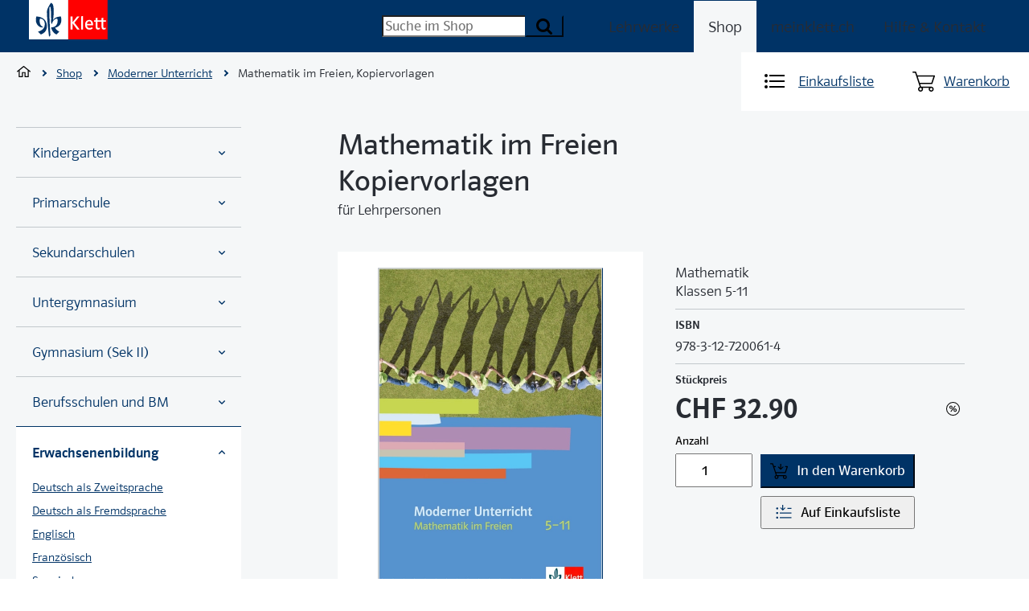

--- FILE ---
content_type: text/html; charset=UTF-8
request_url: https://www.klett.ch/shop/reihe/moderner-unterricht/artikel/978-3-12-720061-4
body_size: 23986
content:
<!-- SUPER HEAD -->
    

    

<!DOCTYPE html><html     class=" theme-alt-1"><head>
    <title>
        Mathematik im Freien 
 Kopiervorlagen, Kopiervorlagen - Klett und Balmer Verlag Baar
    </title>
    <meta charset="UTF-8" />
    <meta name="viewport" content="width=device-width, initial-scale=1" />

        <script>
        var html = document.documentElement;

        if (sessionStorage && sessionStorage.menuLoaded) {
            html.classList.add('klt-u-menu-js-loaded');
        }

        kltuiConfig = { publicRoot: 'https://cdn.klett.ch/ui/15.9.2' };
    </script>

    <style>
        @font-face {
            font-family: 'klt';
            font-style: normal;
            font-weight: 100;
            font-display: swap;
            src: url('https://cdn.klett.ch/ui/15.9.2/assets/fonts/PoloWeb-Leicht.woff') format('woff'), url('https://cdn.klett.ch/ui/15.9.2/assets/fonts/PoloWeb-Leicht.ttf') format('truetype'),
                url('https://cdn.klett.ch/ui/15.9.2/assets/fonts/PoloWeb-Leicht.eot') format('embedded-opentype');
        }

        @font-face {
            font-family: 'klt';
            font-style: normal;
            font-weight: 400;
            font-display: swap;
            src: url('https://cdn.klett.ch/ui/15.9.2/assets/fonts/PoloWeb-Buch.woff') format('woff'), url('https://cdn.klett.ch/ui/15.9.2/assets/fonts/PoloWeb-Buch.ttf') format('truetype'),
                url('https://cdn.klett.ch/ui/15.9.2/assets/fonts/PoloWeb-Buch.eot') format('embedded-opentype');
        }

        @font-face {
            font-family: 'klt';
            font-style: normal;
            font-weight: 700;
            font-display: swap;
            src: url('https://cdn.klett.ch/ui/15.9.2/assets/fonts/PoloWeb-Krftg.woff') format('woff'), url('https://cdn.klett.ch/ui/15.9.2/assets/fonts/PoloWeb-Krftg.ttf') format('truetype'),
                url('https://cdn.klett.ch/ui/15.9.2/assets/fonts/PoloWeb-Krftg.eot') format('embedded-opentype');
        }

        @font-face {
            font-family: 'klt-monospace';
            font-style: normal;
            font-weight: 400;
            font-display: swap;
            src: url('https://cdn.klett.ch/ui/15.9.2/assets/fonts/SourceCodePro-Regular.ttf') format('truetype');
        }

        @font-face {
            font-family: 'klt-fssally';
            font-style: normal;
            font-weight: 500;
            font-display: swap;
            src: url('https://cdn.klett.ch/ui/15.9.2/assets/fonts/FSSallyKlett-Regular.ttf') format('truetype');
        }

        :root {
            --klt-site-font-family: 'klt', -apple-system, BlinkMacSystemFont, Segoe UI, Helvetica, Arial, sans-serif, Apple Color Emoji, Segoe UI Emoji, Segoe UI Symbol;
            --klt-site-font-family-monospace: 'klt-monospace';
            --klt-site-font-family-fssallye: 'klt-fssally';
        }

        body {
            line-height: 1.33;
            font-family: var(--klt-site-font-family);
        }

    </style>
    
    <link rel="preconnect" href="https://downloads.klett.ch" />
    <link rel="modulepreload"
        href="https://cdn.klett.ch/ui/15.9.2/assets/js/klt-ui-loader.js?v=0" />
    <link rel="preload"
        href="https://cdn.klett.ch/ui/15.9.2/assets/css/klt-ui.css?v=0"
        as="style" />

    <script type="module"
        src="https://cdn.klett.ch/ui/15.9.2/assets/js/klt-ui-loader.js?v=0"></script>

        <link rel="stylesheet"
        href="https://cdn.klett.ch/ui/15.9.2/assets/css/klt-ui.css?v=0"
        media="all" />
        <script> var _mtm = window._mtm = window._mtm || []; _mtm.push({'mtm.startTime': (new Date().getTime()), 'event': 'mtm.Start'}); (function() { var d=document, g=d.createElement('script'), s=d.getElementsByTagName('script')[0]; g.async=true; g.src='https://matomo.klett.ch/js/container_NyRNMrTy.js'; s.parentNode.insertBefore(g,s); })(); </script> <script type="text/javascript"> var _paq = window._paq = window._paq || []; _paq.push(["disableCookies"]); _paq.push(['trackPageView']); _paq.push(['enableLinkTracking']); (function () { var u = "https://matomo.klett.ch/"; _paq.push(['setTrackerUrl', u + 'matomo.php']); _paq.push(['setSiteId', '13']); var d = document, g = d.createElement('script'), s = d.getElementsByTagName('script')[0]; g.async = true; g.src = u + 'matomo.js'; s.parentNode.insertBefore(g, s); })(); </script> <noscript> <p> <img referrerpolicy="no-referrer-when-downgrade" src="https://matomo.klett.ch/matomo.php?idsite=13&amp;rec=1" style="border:0;" alt=""/> </p> </noscript>
    
</head><body class="">
    
                
                
    
    
    <div class="klt-l-site-wrapper klt-l-site-wrapper--wide">
        <div class="klt-l-site">
                            

    
<header     class="klt-p-site-header theme-alt-1">
    <h2 class="klt-u-visuallyhidden">
        Navigation
    </h2>
    

    
<div     class="klt-c-top-bar theme-alt-1">
    <div class="klt-c-top-bar__col klt-c-top-bar__col--1">
                                    <a class="klt-p-site-header__logo" href="https://www.klett.ch" title="Back to Home">
                        <svg xmlns="http://www.w3.org/2000/svg" width="100" height="50" viewBox="0 0 100 50">
  <g id="Symbols" fill="none" fill-rule="evenodd">
    <g id="logo/klett">
      <polygon id="Fill-1" fill="#FFFFFF" points="0 49.906 49.906 49.906 49.906 0 0 0"/>
      <polygon id="Fill-2" fill="#FF0000" points="49.906 49.906 99.812 49.906 99.812 0 49.906 0"/>
      <g id="Group-15" transform="translate(8.803 3.427)">
        <path id="Fill-3" fill="#FFFFFF" d="M88.8334859,24.008662 L85.6021479,24.008662 L85.6017958,30.2364789 C85.6017958,31.6407042 85.9489789,32.0811972 86.8310211,32.0811972 C87.5194014,32.0811972 88.0275,31.8815493 88.7010915,31.6128873 L88.7010915,33.4523239 C87.7355986,33.8998592 87.1000352,34.1350704 86.0782042,34.1350704 C84.1292606,34.1350704 83.3669366,32.9885915 83.3669366,30.5009155 L83.3669366,24.008662 L78.2141197,24.008662 L78.2141197,30.2364789 C78.2141197,31.6407042 78.5605986,32.0811972 79.4426408,32.0811972 C80.1222183,32.0811972 80.6098944,31.8579577 81.2246831,31.6128873 L81.2246831,33.496338 C80.1989789,33.9716901 79.7063732,34.1350704 78.6458099,34.1350704 C76.7415845,34.1350704 75.9341901,32.9892958 75.9341901,30.5009155 L75.9341901,24.008662 L73.9422887,24.008662 L73.9422887,22.2723944 L75.9352465,22.2723944 L75.9792606,19.4980986 L78.2591901,19.0801408 L78.2148239,22.2723944 L83.367993,22.2723944 L83.412007,19.4980986 L85.6922887,19.0797887 L85.6035563,22.2723944 L88.8334859,22.2723944 L88.8334859,24.008662 Z"/>
        <polygon id="Fill-5" fill="#FFFFFF" points="59.769 34.003 57.445 34.003 57.445 17.289 59.769 16.872"/>
        <polygon id="Fill-7" fill="#FFFFFF" points="55.474 34.003 52.425 34.003 46.648 26.329 46.573 26.068 46.453 26.117 46.532 26.429 46.532 34.003 44.119 34.003 44.119 17.545 46.532 17.545 46.532 24.766 46.461 25.012 46.568 25.012 46.648 24.732 52.338 17.545 55.208 17.545 55.208 17.788 55.091 17.788 48.893 25.377 55.358 33.716 55.474 33.716"/>
        <path id="Fill-9" fill="#FFFFFF" d="M70.1921479,26.8231338 C70.1051761,25.632993 70.023838,25.202007 69.6312324,24.611162 C69.3058803,24.1213732 68.6794718,23.6199648 67.6396831,23.6199648 C67.2720775,23.6199648 66.8150352,23.7153873 66.3963732,23.9569366 C65.9287676,24.2273592 65.5048239,24.6748944 65.2333451,25.2766549 C65.0481338,25.6879225 64.9622183,26.2213732 64.9097535,26.8224296 L70.1921479,26.8231338 Z M72.564331,28.6122183 L64.9115141,28.6122183 C64.9960211,29.4953169 65.0417958,29.836162 65.2558803,30.345669 C65.7358099,31.4851056 66.6844014,32.0812324 68.1266549,32.0812324 C68.4685563,32.0812324 68.7801761,32.0558803 69.1636268,31.9886268 C70.0534155,31.8322887 70.577007,31.5368662 71.4319366,31.0389789 L72.0900352,32.8833451 C71.7914437,33.0710211 71.1935563,33.3935563 70.8058803,33.5720775 C69.9203169,33.9808803 68.9326408,34.2234859 67.9051761,34.2234859 C64.502007,34.2234859 62.4935563,31.7157394 62.4935563,27.982993 C62.4935563,24.2498944 64.4139789,21.8745423 67.8164437,21.8745423 C69.4167958,21.8745423 70.4917958,22.414331 71.3055282,23.3794718 C72.457993,24.745669 72.5639789,26.664331 72.564331,28.0720775 L72.564331,28.6122183 Z"/>
        <path id="Fill-11" fill="#003366" d="M19.3502113,24.2933451 C19.3502113,23.3190493 19.3945775,22.1676408 19.3945775,20.8394718 C19.3945775,15.5257394 19.2174648,8.26341549 18.5973944,6.00496479 C18.3759155,5.25214789 17.8551408,5.07503521 17.5452817,4.85390845 C17.2797887,5.47362676 17.1910563,7.95355634 17.1910563,11.4958099 C17.1910563,19.7764437 17.8178169,34.0454577 18.4822535,41.2190493 L16.7488028,43.3341901 C15.774507,35.9394718 14.0026761,18.4922887 14.0026761,11.5401761 C14.0026761,6.97926056 19.183662,0.115528169 19.183662,0.115528169 C19.183662,0.115528169 20.3688732,0.425387324 21.2988028,1.79827465 C21.7857746,2.50672535 22.6273239,4.94228873 22.6273239,11.1859507 C22.6273239,16.5503873 21.9347183,20.9109507 21.7741549,21.8486268 L21.6702817,22.0796127 L21.7639437,22.0979225 L21.8896479,21.8373592 C24.7783803,18.0746831 29.3547887,17.5183451 31.705493,17.5183451 C31.705493,17.5183451 32.3248592,18.9796127 32.3248592,22.0352465 C32.3248592,28.4944014 27.6361268,31.1348944 24.5171127,31.6496831 L24.4125352,31.5841901 L24.3755634,31.6570775 L24.468169,31.7246831 C25.6878873,35.0398239 29.7565493,36.6479225 29.7565493,36.6479225 L26.0811972,40.4116549 C20.2801408,37.6662324 19.3061972,31.2014437 19.3061972,31.2014437 C19.3061972,31.2014437 19.6160563,31.2898239 20.1917606,31.2898239 C21.8301408,31.2898239 27.6308451,30.2271479 27.6308451,22.8764437 C27.6308451,21.6363028 27.3209859,20.617993 27.0111268,20.2194014 C22.7600704,20.3965141 20.8114789,24.4704577 20.59,26.9503873 C19.5273239,26.6845423 19.3502113,25.1792606 19.3502113,24.2933451"/>
        <path id="Fill-13" fill="#003366" d="M2.67901408,36.6479225 C2.67901408,36.6479225 11.3578873,35.4081338 11.3578873,27.1718662 C11.3578873,20.1310211 5.33570423,20.2194014 5.33570423,20.2194014 C5.33570423,20.2194014 4.76,20.7067254 4.76,23.3190493 C4.76,29.3415845 8.6128169,30.7141197 9.49838028,30.8468662 C9.14380282,31.2014437 8.6128169,31.4225704 7.68253521,31.4225704 C4.8043662,31.4225704 0.021971831,28.1218662 0.021971831,22.0352465 C0.021971831,18.7137676 0.642042254,17.5183451 0.642042254,17.5183451 C2.76739437,17.5627113 14.0149296,18.1831338 14.0149296,30.3158803 C14.0149296,38.262007 6.31,40.2792606 6.31,40.2792606 L2.67901408,36.6479225 Z"/>
      </g>
    </g>
  </g>
</svg>

                </a>
            
                        </div>
    <div class="klt-c-top-bar__col klt-c-top-bar__col--2">
                                    

        
    
        <form     class="klt-c-form klt-p-search-field" novalidate action="/shop/suche/" method="GET">

<div class="klt-c-search-field-wrapper">
                
    
                
    
    
                                                                
    
    
    
    
    
    
                        
                        
                
        
        
    
    
    
    
    
    
            
            
    
    
        
        
                
    
    
    
                        
            <div     class="klt-c-form-field-wrapper klt-c-form-field-wrapper--hide-label" id="klt-c-form-field-wrapper-8167" data-form-fields-target="fieldWrapper" placeholder="Suche im Shop" name="q">
                                                                                                    
    
    
                                            
    <label for="search-5158"  class="klt-c-form-field-label klt-c-text-field__label klt-t-typography-display-4"><span class="klt-c-form-field-label__text">Suchbegriff</span></label>

                        
    
                            
    
    
                        
                
                                                                                                                                                                                                                        
        
    
            <input     class="klt-c-form-field klt-c-form-field--input klt-c-form-field--input-multiline klt-c-text-field__input" type="text" data-form-fields-target="input" id="search-5158" placeholder="Suche im Shop" name="q"/>
    
                                                            
            </div>
        
            
                            
    
        
        
        
                    
        
    
    
    
    <button     class="klt-c-button klt-c-button--primary klt-c-search-field__submit" type="submit">
                        
    
    <span class="klt-c-icon-labeled ">
            
    
    
        
    <span     class="klt-c-icon klt-c-icon--search" data-klt-icon-name="search" aria-hidden="true">
                    <svg xmlns="http://www.w3.org/2000/svg" width="10" height="10" viewBox="0 0 10 10">
  <path fill="#000000" fill-rule="evenodd" d="M6.92307692,4.23061922 C6.92307692,3.48943958 6.65936637,2.85536421 6.13269531,2.32854314 C5.60587423,1.80187207 4.97179887,1.53816153 4.23061922,1.53816153 C3.48943958,1.53816153 2.85536421,1.80187207 2.32854314,2.32854314 C1.80187207,2.85536421 1.53816153,3.48943958 1.53816153,4.23061922 C1.53816153,4.97179887 1.80187207,5.60587423 2.32854314,6.13269531 C2.85536421,6.65936637 3.48943958,6.92307692 4.23061922,6.92307692 C4.97179887,6.92307692 5.60587423,6.65936637 6.13269531,6.13269531 C6.65936637,5.60587423 6.92307692,4.97179887 6.92307692,4.23061922 Z M10,9.23121925 C10,9.43927757 9.92379695,9.61973479 9.77199088,9.77199088 C9.61973479,9.92379695 9.43927757,10 9.23121925,10 C9.01446058,10 8.83445338,9.92379695 8.68984759,9.77199088 L6.62831513,7.71645866 C5.91173647,8.21342854 5.11190448,8.46183847 4.23061922,8.46183847 C3.6575963,8.46183847 3.10962438,8.35053402 2.58700348,8.12792512 C2.06438258,7.90576623 1.61376455,7.60515421 1.23454938,7.22668907 C0.856084243,6.84807392 0.555472219,6.3974559 0.333463339,5.87423497 C0.110704428,5.35161406 0,4.80364215 0,4.23061922 C0,3.6575963 0.110704428,3.10962438 0.333463339,2.58700348 C0.555472219,2.06438258 0.856084243,1.61376455 1.23454938,1.23454938 C1.61376455,0.856084243 2.06438258,0.555472219 2.58700348,0.333463339 C3.10962438,0.110704428 3.6575963,0 4.23061922,0 C4.80364215,0 5.35161406,0.110704428 5.87423497,0.333463339 C6.3974559,0.555472219 6.84807392,0.856084243 7.22668907,1.23454938 C7.60515421,1.61376455 7.90576623,2.06438258 8.12792512,2.58700348 C8.35053402,3.10962438 8.46183847,3.6575963 8.46183847,4.23061922 C8.46183847,5.11190448 8.21342854,5.91173647 7.71645866,6.62831513 L9.77799112,8.68984759 C9.92619705,8.83805352 10,9.01851074 10,9.23121925 Z"/>
</svg>

            </span>

        <span class="klt-c-icon-label">Suchen</span>
    </span>

            </button>


</div>

    	
							
        
        
                
                
	<div class="klt-c-search-autocomplete" data-klt-c-search-autocomplete='{ "input": "search-5158", "action": "https://search.klett.ch/api/search?q=", "debounce": 500, "baseUrlKeywords": "/shop/suche?scope=shop&amp;q=", "baseUrlProducts": "/shop/artikel/", "baseUrlProductImages": "https://pix.klett.ch/insecure/rs:fit:60:112:sharpen:0.9/q:100/dpr:2/c:0/plain/local:///" }' style="display: none">
		<div class="klt-c-search-autocomplete__body" data-klt-c-search-autocomplete-body>
			<section class="klt-c-search-autocomplete__keywords">
				<h2 class="klt-c-search-autocomplete__section-title klt-t-typography-display-3-bold">
					Suchbegriffe
				</h2>
				<ul class="klt-c-search-autocomplete__keywords-list" data-klt-c-search-autocomplete-keywords></ul>
                <p class="klt-c-search-autocomplete__empty">Keine passende Suchbegriffe</p>
			</section>
			<section class="klt-c-search-autocomplete__products">
				<h2 class="klt-c-search-autocomplete__section-title klt-t-typography-display-3-bold">
					Artikelvorschläge
				</h2>
				<div class="klt-c-search-autocomplete__products-list" data-klt-c-search-autocomplete-products></div>
                <p class="klt-c-search-autocomplete__empty">Keine passenden Artikel</p>
			</section>
			<div style="display: hidden">
				<template id="template-search-autocomplete-keyword">
					<li class="klt-c-search-autocomplete__keyword">
						<a href="#">
							It<span>em</span>1
						</a>
					</li>
				</template>
				<template id="template-search-autocomplete-product">
					    
    
        
                
        
    
                                    
            
    
        
    
    
    
    
    
    
                        
    




<article    class="klt-c-product klt-c-product--compact ">
    <div class="klt-c-product__body">
        <div class="klt-c-product__body-wrapper">
                        <h3 class="klt-c-product__title">
                                <a href="#" data-klt-c-product-title>
                    <span class="klt-c-product__title-part" data-klt-c-product-title-text>title</span>
                                            <br />
                        <span class="klt-c-product__title-part" data-klt-c-product-constituent>
                            constituent
                        </span>
                                    </a>
            </h3>

            
            
                        
                                        <p class="klt-c-product__grade-level" data-klt-c-product-grade-level>
                    gradeLevel
                </p>
                        <div class="klt-c-product__key-data">
                <dl class="klt-c-product__isbn-price">
                                                                            </dl>
            </div>
                    </div>
            </div>
            
        <a    class="klt-c-product__images" href="#" aria-label="Zur Produktseite" data-klt-c-product-image-wrapper>            
            
        
    
        
    
    
    
        
        
                        
                        
    
                        
    
                                
<img src="/images/article-placeholder@3x.png"
    alt=""
        class="klt-c-image" height="161" width="112" />
            
    
    </a>
    </article>


				</template>
			</div>
		</div>
	</div>


                                            
        
    
    <input id="klt-form-field-5469"
        type="hidden"
        name="scope"
        value="shop"
        class="klt-c-form-field klt-c-form-field--hidden klt-c-hidden-field__input"
         />

            

        <template data-form-fields-target="errorMessageTemplate">
                
            
                    <span     class="klt-c-form-field__error-message" id="${id}-error" data-form-fields-target="errorMessage">${errorMessage}</span>
    
    </template>

    <template data-form-fields-target="errorMessageTooltipTemplate">
                
            
                        
    
    
    

<div     class="klt-c-tooltip klt-c-tooltip--error" role="tooltip" data-klt-c-tooltip data-klt-c-tooltip-controlled-by="${id}" id="${id}-error" data-form-fields-target="errorMessageTooltip">
        <div class="klt-c-tooltip__content">
        ${errorMessage}
    </div>
</div>

    
    </template></form>
                        </div>
    <div class="klt-c-top-bar__col klt-c-top-bar__col--3">
                                                        
                                                <h3 class="klt-u-visuallyhidden">
                        Menü
                    </h3>
                    <div class="klt-p-site-header__site-navigation">
                            
    
<nav class="klt-c-navigation klt-c-navigation--horizontal">
            <ul class="klt-c-navigation__list">
                                                            <li class="klt-c-navigation__list-item ">
                                                                                            <a href="/lehrwerke"
                            class="klt-c-navigation__action"
                            target="_self"
                            >
                            Lehrwerke
                        </a>
                                    </li>
                                                                                                <li class="klt-c-navigation__list-item klt-c-navigation__list-item--active">
                                                                                                                                                <a href="/shop/"
                            class="klt-c-navigation__action"
                            target="_self"
                            aria-current="page">
                            Shop
                        </a>
                                    </li>
                                                            <li class="klt-c-navigation__list-item ">
                                                                                            <a href="/login/start"
                            class="klt-c-navigation__action"
                            target="_self"
                            >
                            meinklett.ch
                        </a>
                                    </li>
                                                            <li class="klt-c-navigation__list-item ">
                                                                                            <a href="/support"
                            class="klt-c-navigation__action"
                            target="_self"
                            >
                            Hilfe &amp; Kontakt
                        </a>
                                    </li>
                    </ul>
    </nav>

                    </div>
                
                                                                    <div class="klt-p-site-header__site-navigation-mobile">
                                                                                                                                                                                                                                                                                                                                                                                                                                                                                                                                                                                                            
    
<nav class="klt-c-menu klt-c-menu--multilevel" data-klt-c-menu="data-klt-c-menu-multilevel">
    <h2 class="klt-u-visuallyhidden">
        Seiten Navigation
    </h2>
    <button type="button"
        class="klt-c-menu__toggle klt-c-icon-ia-burger klt-c-icon-ia-burger--spin"
        aria-expanded="false"
        aria-label="Seiten Navigation"
        data-klt-c-menu-toggle="data-klt-c-menu-toggle">
        <span class="klt-c-icon-ia-burger-box"><span class="klt-c-icon-ia-burger-inner"></span></span>
        <span class="klt-c-menu__toggle-label klt-u-visuallyhidden">Navigation öffnen</span>
    </button>
                                                                                                                                                                                                                        <ul id="menu-list-192131263"
            class="klt-c-menu__list klt-c-menu__list--first-level klt-t-typography-display-4 "
            data-klt-c-menu-list="data-klt-c-menu-list">
                                                                                                            <li class="klt-c-menu__list-item ">
                                            <a href="/lehrwerke" class="klt-c-menu__action klt-c-menu__action--parent">
                            Lehrwerke
                        </a>
                                        <div class="klt-c-menu__subpages">
                        <div class="klt-c-menu__subpage-title-bar" data-value="Lehrwerke">
                            <button class="klt-c-menu__toggle-children klt-c-menu__action klt-c-menu__action--parent-of-child"
                                data-klt-c-menu-list-toggle-for="menu-list-192131263"
                                type="button">
                                <span class="klt-u-visuallyhidden">Alle Bereich</span>
                                    
    
    
        
    <span     class="klt-c-icon klt-c-icon--chevron-left" data-klt-icon-name="chevron-left" aria-hidden="true">
                    <svg xmlns="http://www.w3.org/2000/svg" width="6" height="10" viewBox="0 0 6 10">
  <path fill="#000000" d="M-0.552314303,2.25505554 C-0.883614522,1.9149954 -1.42106006,1.9149954 -1.75231961,2.25501379 C-2.08257488,2.59400133 -2.08257488,3.14265158 -1.75223111,3.48144065 L2.39997301,7.74494839 C2.55873737,7.90820072 2.77450288,8 2.99999217,8 C3.22548146,8 3.44124696,7.90820072 3.60015868,7.74479698 L7.75234078,3.48131203 C8.08255921,3.14265158 8.08255921,2.59400133 7.75230395,2.25501379 C7.4210444,1.9149954 6.88359886,1.9149954 6.55233931,2.25501379 L2.99999217,5.90271964 L-0.552314303,2.25505554 Z" transform="rotate(90 3 5)"/>
</svg>

            </span>

                            </button>
                        </div>
                                            </div>
                </li>
                                                                                                                                                                                                                                                                                                                                                                                                                                                                                                        <li class="klt-c-menu__list-item klt-c-menu__list-item--active klt-c-menu__list-item--expanded">
                                            <span class="klt-c-menu__action klt-c-menu__action--parent">Shop</span>
                                                    <button class="klt-c-menu__toggle-parent klt-c-menu__action--parent"
                                data-klt-c-menu-list-toggle-for="menu-list-192131263"
                                type="button">
                                <span class="klt-u-visuallyhidden">
                                    Unterseiten für die Seite "Shop" anzeigen
                                </span>
                                    
    
    
        
    <span     class="klt-c-icon klt-c-icon--chevron-right" data-klt-icon-name="chevron-right" aria-hidden="true">
                    <svg xmlns="http://www.w3.org/2000/svg" width="6" height="10" viewBox="0 0 6 10">
  <path fill="#000000" d="M-0.552314303,2.25505554 C-0.883614522,1.9149954 -1.42106006,1.9149954 -1.75231961,2.25501379 C-2.08257488,2.59400133 -2.08257488,3.14265158 -1.75223111,3.48144065 L2.39997301,7.74494839 C2.55873737,7.90820072 2.77450288,8 2.99999217,8 C3.22548146,8 3.44124696,7.90820072 3.60015868,7.74479698 L7.75234078,3.48131203 C8.08255921,3.14265158 8.08255921,2.59400133 7.75230395,2.25501379 C7.4210444,1.9149954 6.88359886,1.9149954 6.55233931,2.25501379 L2.99999217,5.90271964 L-0.552314303,2.25505554 Z" transform="matrix(0 1 1 0 -2 2)"/>
</svg>

            </span>

                            </button>
                                                                <div class="klt-c-menu__subpages">
                        <div class="klt-c-menu__subpage-title-bar" data-value="Shop">
                            <button class="klt-c-menu__toggle-children klt-c-menu__action klt-c-menu__action--parent-of-child"
                                data-klt-c-menu-list-toggle-for="menu-list-192131263"
                                type="button">
                                <span class="klt-u-visuallyhidden">Alle Bereich</span>
                                    
    
    
        
    <span     class="klt-c-icon klt-c-icon--chevron-left" data-klt-icon-name="chevron-left" aria-hidden="true">
                    <svg xmlns="http://www.w3.org/2000/svg" width="6" height="10" viewBox="0 0 6 10">
  <path fill="#000000" d="M-0.552314303,2.25505554 C-0.883614522,1.9149954 -1.42106006,1.9149954 -1.75231961,2.25501379 C-2.08257488,2.59400133 -2.08257488,3.14265158 -1.75223111,3.48144065 L2.39997301,7.74494839 C2.55873737,7.90820072 2.77450288,8 2.99999217,8 C3.22548146,8 3.44124696,7.90820072 3.60015868,7.74479698 L7.75234078,3.48131203 C8.08255921,3.14265158 8.08255921,2.59400133 7.75230395,2.25501379 C7.4210444,1.9149954 6.88359886,1.9149954 6.55233931,2.25501379 L2.99999217,5.90271964 L-0.552314303,2.25505554 Z" transform="rotate(90 3 5)"/>
</svg>

            </span>

                            </button>
                        </div>
                                                        
                
    <div  class="klt-c-navigation klt-c-navigation--vertical klt-c-menu__list klt-c-menu__list--second-level">
        <ol class="klt-c-navigation__list">
                                                                            <li class="klt-c-navigation__list-item  klt-c-navigation__list-item--multilevel">
                                                                                            <button type="button" class="klt-c-navigation__action klt-c-navigation__action--expandable" aria-expanded="true" aria-controls="klt-navigation-item-9900" data-klt-u-controlled-group="nav2866">
                            Kindergarten
                                
    
    
        
    <span     class="klt-c-icon klt-c-icon--chevron-down" data-klt-icon-name="chevron-down" aria-hidden="true">
                    <svg xmlns="http://www.w3.org/2000/svg" width="10" height="6" viewBox="0 0 10 6">
  <path fill="#000000" d="M1.4476857,0.255055542 C1.11638548,-0.0850045956 0.578939936,-0.0850045956 0.247680388,0.255013787 C-0.0825748781,0.594001334 -0.0825748781,1.14265158 0.247768889,1.48144065 L4.39997301,5.74494839 C4.55873737,5.90820072 4.77450288,6 4.99999217,6 C5.22548146,6 5.44124696,5.90820072 5.60015868,5.74479698 L9.75234078,1.48131203 C10.0825592,1.14265158 10.0825592,0.594001334 9.75230395,0.255013787 C9.4210444,-0.0850045956 8.88359886,-0.0850045956 8.55233931,0.255013787 L4.99999217,3.90271964 L1.4476857,0.255055542 Z"/>
</svg>

            </span>

                        </button>
                        <ol id="klt-navigation-item-9900" data-klt-u-controlled-attr='{"hidden": true}' class="klt-c-navigation__sub-list">
                                                                                            <li class="klt-c-navigation__sub-list-item ">
                                                                    <a class="klt-c-navigation__sub-action" href="/shop/kindergarten/deutsch" target="_self">
                                        Deutsch
                                    </a>
                                                                </li>
                                                                                            <li class="klt-c-navigation__sub-list-item ">
                                                                    <a class="klt-c-navigation__sub-action" href="/shop/kindergarten/mathematik" target="_self">
                                        Mathematik
                                    </a>
                                                                </li>
                                                                                            <li class="klt-c-navigation__sub-list-item ">
                                                                    <a class="klt-c-navigation__sub-action" href="/shop/kindergarten/musik" target="_self">
                                        Musik
                                    </a>
                                                                </li>
                                                                                            <li class="klt-c-navigation__sub-list-item ">
                                                                    <a class="klt-c-navigation__sub-action" href="/shop/kindergarten/medien-und-informatik-informatik" target="_self">
                                        Medien und Informatik: Informatik
                                    </a>
                                                                </li>
                                                                                            <li class="klt-c-navigation__sub-list-item ">
                                                                    <a class="klt-c-navigation__sub-action" href="/shop/kindergarten/didaktik-und-methodik" target="_self">
                                        Didaktik und Methodik
                                    </a>
                                                                </li>
                                                    </ol>
                                    </li>
                                                                            <li class="klt-c-navigation__list-item  klt-c-navigation__list-item--multilevel">
                                                                                            <button type="button" class="klt-c-navigation__action klt-c-navigation__action--expandable" aria-expanded="true" aria-controls="klt-navigation-item-8433" data-klt-u-controlled-group="nav2866">
                            Primarschule
                                
    
    
        
    <span     class="klt-c-icon klt-c-icon--chevron-down" data-klt-icon-name="chevron-down" aria-hidden="true">
                    <svg xmlns="http://www.w3.org/2000/svg" width="10" height="6" viewBox="0 0 10 6">
  <path fill="#000000" d="M1.4476857,0.255055542 C1.11638548,-0.0850045956 0.578939936,-0.0850045956 0.247680388,0.255013787 C-0.0825748781,0.594001334 -0.0825748781,1.14265158 0.247768889,1.48144065 L4.39997301,5.74494839 C4.55873737,5.90820072 4.77450288,6 4.99999217,6 C5.22548146,6 5.44124696,5.90820072 5.60015868,5.74479698 L9.75234078,1.48131203 C10.0825592,1.14265158 10.0825592,0.594001334 9.75230395,0.255013787 C9.4210444,-0.0850045956 8.88359886,-0.0850045956 8.55233931,0.255013787 L4.99999217,3.90271964 L1.4476857,0.255055542 Z"/>
</svg>

            </span>

                        </button>
                        <ol id="klt-navigation-item-8433" data-klt-u-controlled-attr='{"hidden": true}' class="klt-c-navigation__sub-list">
                                                                                            <li class="klt-c-navigation__sub-list-item ">
                                                                    <a class="klt-c-navigation__sub-action" href="/shop/primarschule/deutsch" target="_self">
                                        Deutsch
                                    </a>
                                                                </li>
                                                                                            <li class="klt-c-navigation__sub-list-item ">
                                                                    <a class="klt-c-navigation__sub-action" href="/shop/primarschule/deutsch-als-zweitsprache" target="_self">
                                        Deutsch als Zweitsprache
                                    </a>
                                                                </li>
                                                                                            <li class="klt-c-navigation__sub-list-item ">
                                                                    <a class="klt-c-navigation__sub-action" href="/shop/primarschule/englisch-1-fremdsprache" target="_self">
                                        Englisch 1. Fremdsprache
                                    </a>
                                                                </li>
                                                                                            <li class="klt-c-navigation__sub-list-item ">
                                                                    <a class="klt-c-navigation__sub-action" href="/shop/primarschule/englisch-2-fremdsprache" target="_self">
                                        Englisch 2. Fremdsprache
                                    </a>
                                                                </li>
                                                                                            <li class="klt-c-navigation__sub-list-item ">
                                                                    <a class="klt-c-navigation__sub-action" href="/shop/primarschule/englisch" target="_self">
                                        Englisch
                                    </a>
                                                                </li>
                                                                                            <li class="klt-c-navigation__sub-list-item ">
                                                                    <a class="klt-c-navigation__sub-action" href="/shop/primarschule/franzoesisch-2-fremdsprache" target="_self">
                                        Französisch 2. Fremdsprache
                                    </a>
                                                                </li>
                                                                                            <li class="klt-c-navigation__sub-list-item ">
                                                                    <a class="klt-c-navigation__sub-action" href="/shop/primarschule/franzoesisch-1-fremdsprache" target="_self">
                                        Französisch 1. Fremdsprache
                                    </a>
                                                                </li>
                                                                                            <li class="klt-c-navigation__sub-list-item ">
                                                                    <a class="klt-c-navigation__sub-action" href="/shop/primarschule/mathematik" target="_self">
                                        Mathematik
                                    </a>
                                                                </li>
                                                                                            <li class="klt-c-navigation__sub-list-item ">
                                                                    <a class="klt-c-navigation__sub-action" href="/shop/primarschule/natur-mensch-gesellschaft" target="_self">
                                        Natur, Mensch, Gesellschaft
                                    </a>
                                                                </li>
                                                                                            <li class="klt-c-navigation__sub-list-item ">
                                                                    <a class="klt-c-navigation__sub-action" href="/shop/primarschule/erg-lebenskunde" target="_self">
                                        ERG: Lebenskunde
                                    </a>
                                                                </li>
                                                                                            <li class="klt-c-navigation__sub-list-item ">
                                                                    <a class="klt-c-navigation__sub-action" href="/shop/primarschule/musik" target="_self">
                                        Musik
                                    </a>
                                                                </li>
                                                                                            <li class="klt-c-navigation__sub-list-item ">
                                                                    <a class="klt-c-navigation__sub-action" href="/shop/primarschule/medien-und-informatik-informatik" target="_self">
                                        Medien und Informatik: Informatik
                                    </a>
                                                                </li>
                                                                                            <li class="klt-c-navigation__sub-list-item ">
                                                                    <a class="klt-c-navigation__sub-action" href="/shop/primarschule/medien-und-informatik-medien" target="_self">
                                        Medien und Informatik: Medien
                                    </a>
                                                                </li>
                                                                                            <li class="klt-c-navigation__sub-list-item ">
                                                                    <a class="klt-c-navigation__sub-action" href="/shop/primarschule/didaktik-und-methodik" target="_self">
                                        Didaktik und Methodik
                                    </a>
                                                                </li>
                                                    </ol>
                                    </li>
                                                                            <li class="klt-c-navigation__list-item  klt-c-navigation__list-item--multilevel">
                                                                                            <button type="button" class="klt-c-navigation__action klt-c-navigation__action--expandable" aria-expanded="true" aria-controls="klt-navigation-item-6944" data-klt-u-controlled-group="nav2866">
                            Sekundarschulen
                                
    
    
        
    <span     class="klt-c-icon klt-c-icon--chevron-down" data-klt-icon-name="chevron-down" aria-hidden="true">
                    <svg xmlns="http://www.w3.org/2000/svg" width="10" height="6" viewBox="0 0 10 6">
  <path fill="#000000" d="M1.4476857,0.255055542 C1.11638548,-0.0850045956 0.578939936,-0.0850045956 0.247680388,0.255013787 C-0.0825748781,0.594001334 -0.0825748781,1.14265158 0.247768889,1.48144065 L4.39997301,5.74494839 C4.55873737,5.90820072 4.77450288,6 4.99999217,6 C5.22548146,6 5.44124696,5.90820072 5.60015868,5.74479698 L9.75234078,1.48131203 C10.0825592,1.14265158 10.0825592,0.594001334 9.75230395,0.255013787 C9.4210444,-0.0850045956 8.88359886,-0.0850045956 8.55233931,0.255013787 L4.99999217,3.90271964 L1.4476857,0.255055542 Z"/>
</svg>

            </span>

                        </button>
                        <ol id="klt-navigation-item-6944" data-klt-u-controlled-attr='{"hidden": true}' class="klt-c-navigation__sub-list">
                                                                                            <li class="klt-c-navigation__sub-list-item ">
                                                                    <a class="klt-c-navigation__sub-action" href="/shop/sekundarschulen/deutsch" target="_self">
                                        Deutsch
                                    </a>
                                                                </li>
                                                                                            <li class="klt-c-navigation__sub-list-item ">
                                                                    <a class="klt-c-navigation__sub-action" href="/shop/sekundarschulen/deutsch-als-zweitsprache" target="_self">
                                        Deutsch als Zweitsprache
                                    </a>
                                                                </li>
                                                                                            <li class="klt-c-navigation__sub-list-item ">
                                                                    <a class="klt-c-navigation__sub-action" href="/shop/sekundarschulen/englisch-1-fremdsprache" target="_self">
                                        Englisch 1. Fremdsprache
                                    </a>
                                                                </li>
                                                                                            <li class="klt-c-navigation__sub-list-item ">
                                                                    <a class="klt-c-navigation__sub-action" href="/shop/sekundarschulen/englisch-2-fremdsprache" target="_self">
                                        Englisch 2. Fremdsprache
                                    </a>
                                                                </li>
                                                                                            <li class="klt-c-navigation__sub-list-item ">
                                                                    <a class="klt-c-navigation__sub-action" href="/shop/sekundarschulen/franzoesisch-2-fremdsprache" target="_self">
                                        Französisch 2. Fremdsprache
                                    </a>
                                                                </li>
                                                                                            <li class="klt-c-navigation__sub-list-item ">
                                                                    <a class="klt-c-navigation__sub-action" href="/shop/sekundarschulen/franzoesisch-1-fremdsprache" target="_self">
                                        Französisch 1. Fremdsprache
                                    </a>
                                                                </li>
                                                                                            <li class="klt-c-navigation__sub-list-item ">
                                                                    <a class="klt-c-navigation__sub-action" href="/shop/sekundarschulen/franzoesisch" target="_self">
                                        Französisch
                                    </a>
                                                                </li>
                                                                                            <li class="klt-c-navigation__sub-list-item ">
                                                                    <a class="klt-c-navigation__sub-action" href="/shop/sekundarschulen/spanisch" target="_self">
                                        Spanisch
                                    </a>
                                                                </li>
                                                                                            <li class="klt-c-navigation__sub-list-item ">
                                                                    <a class="klt-c-navigation__sub-action" href="/shop/sekundarschulen/latein" target="_self">
                                        Latein
                                    </a>
                                                                </li>
                                                                                            <li class="klt-c-navigation__sub-list-item ">
                                                                    <a class="klt-c-navigation__sub-action" href="/shop/sekundarschulen/mathematik" target="_self">
                                        Mathematik
                                    </a>
                                                                </li>
                                                                                            <li class="klt-c-navigation__sub-list-item ">
                                                                    <a class="klt-c-navigation__sub-action" href="/shop/sekundarschulen/natur-mensch-gesellschaft" target="_self">
                                        Natur, Mensch, Gesellschaft
                                    </a>
                                                                </li>
                                                                                            <li class="klt-c-navigation__sub-list-item ">
                                                                    <a class="klt-c-navigation__sub-action" href="/shop/sekundarschulen/nut-physik-chemie-biologie" target="_self">
                                        NuT: Physik, Chemie, Biologie
                                    </a>
                                                                </li>
                                                                                            <li class="klt-c-navigation__sub-list-item ">
                                                                    <a class="klt-c-navigation__sub-action" href="/shop/sekundarschulen/nut-biologie" target="_self">
                                        NuT: Biologie
                                    </a>
                                                                </li>
                                                                                            <li class="klt-c-navigation__sub-list-item ">
                                                                    <a class="klt-c-navigation__sub-action" href="/shop/sekundarschulen/nut-chemie" target="_self">
                                        NuT: Chemie
                                    </a>
                                                                </li>
                                                                                            <li class="klt-c-navigation__sub-list-item ">
                                                                    <a class="klt-c-navigation__sub-action" href="/shop/sekundarschulen/nut-physik" target="_self">
                                        NuT: Physik
                                    </a>
                                                                </li>
                                                                                            <li class="klt-c-navigation__sub-list-item ">
                                                                    <a class="klt-c-navigation__sub-action" href="/shop/sekundarschulen/wah-hauswirtschaft" target="_self">
                                        WAH: Hauswirtschaft
                                    </a>
                                                                </li>
                                                                                            <li class="klt-c-navigation__sub-list-item ">
                                                                    <a class="klt-c-navigation__sub-action" href="/shop/sekundarschulen/rzg-geschichte-und-politische-bildung" target="_self">
                                        RZG: Geschichte und Politische Bildung
                                    </a>
                                                                </li>
                                                                                            <li class="klt-c-navigation__sub-list-item ">
                                                                    <a class="klt-c-navigation__sub-action" href="/shop/sekundarschulen/rzg-geografie" target="_self">
                                        RZG: Geografie
                                    </a>
                                                                </li>
                                                                                            <li class="klt-c-navigation__sub-list-item ">
                                                                    <a class="klt-c-navigation__sub-action" href="/shop/sekundarschulen/geografie" target="_self">
                                        Geografie
                                    </a>
                                                                </li>
                                                                                            <li class="klt-c-navigation__sub-list-item ">
                                                                    <a class="klt-c-navigation__sub-action" href="/shop/sekundarschulen/erg-lebenskunde" target="_self">
                                        ERG: Lebenskunde
                                    </a>
                                                                </li>
                                                                                            <li class="klt-c-navigation__sub-list-item ">
                                                                    <a class="klt-c-navigation__sub-action" href="/shop/sekundarschulen/musik" target="_self">
                                        Musik
                                    </a>
                                                                </li>
                                                                                            <li class="klt-c-navigation__sub-list-item ">
                                                                    <a class="klt-c-navigation__sub-action" href="/shop/sekundarschulen/medien-und-informatik-informatik" target="_self">
                                        Medien und Informatik: Informatik
                                    </a>
                                                                </li>
                                                                                            <li class="klt-c-navigation__sub-list-item ">
                                                                    <a class="klt-c-navigation__sub-action" href="/shop/sekundarschulen/medien-und-informatik-medien" target="_self">
                                        Medien und Informatik: Medien
                                    </a>
                                                                </li>
                                                                                            <li class="klt-c-navigation__sub-list-item ">
                                                                    <a class="klt-c-navigation__sub-action" href="/shop/sekundarschulen/didaktik-und-methodik" target="_self">
                                        Didaktik und Methodik
                                    </a>
                                                                </li>
                                                    </ol>
                                    </li>
                                                                            <li class="klt-c-navigation__list-item  klt-c-navigation__list-item--multilevel">
                                                                                            <button type="button" class="klt-c-navigation__action klt-c-navigation__action--expandable" aria-expanded="true" aria-controls="klt-navigation-item-3455" data-klt-u-controlled-group="nav2866">
                            Untergymnasium
                                
    
    
        
    <span     class="klt-c-icon klt-c-icon--chevron-down" data-klt-icon-name="chevron-down" aria-hidden="true">
                    <svg xmlns="http://www.w3.org/2000/svg" width="10" height="6" viewBox="0 0 10 6">
  <path fill="#000000" d="M1.4476857,0.255055542 C1.11638548,-0.0850045956 0.578939936,-0.0850045956 0.247680388,0.255013787 C-0.0825748781,0.594001334 -0.0825748781,1.14265158 0.247768889,1.48144065 L4.39997301,5.74494839 C4.55873737,5.90820072 4.77450288,6 4.99999217,6 C5.22548146,6 5.44124696,5.90820072 5.60015868,5.74479698 L9.75234078,1.48131203 C10.0825592,1.14265158 10.0825592,0.594001334 9.75230395,0.255013787 C9.4210444,-0.0850045956 8.88359886,-0.0850045956 8.55233931,0.255013787 L4.99999217,3.90271964 L1.4476857,0.255055542 Z"/>
</svg>

            </span>

                        </button>
                        <ol id="klt-navigation-item-3455" data-klt-u-controlled-attr='{"hidden": true}' class="klt-c-navigation__sub-list">
                                                                                            <li class="klt-c-navigation__sub-list-item ">
                                                                    <a class="klt-c-navigation__sub-action" href="/shop/untergymnasium/deutsch" target="_self">
                                        Deutsch
                                    </a>
                                                                </li>
                                                                                            <li class="klt-c-navigation__sub-list-item ">
                                                                    <a class="klt-c-navigation__sub-action" href="/shop/untergymnasium/englisch" target="_self">
                                        Englisch
                                    </a>
                                                                </li>
                                                                                            <li class="klt-c-navigation__sub-list-item ">
                                                                    <a class="klt-c-navigation__sub-action" href="/shop/untergymnasium/franzoesisch" target="_self">
                                        Französisch
                                    </a>
                                                                </li>
                                                                                            <li class="klt-c-navigation__sub-list-item ">
                                                                    <a class="klt-c-navigation__sub-action" href="/shop/untergymnasium/spanisch" target="_self">
                                        Spanisch
                                    </a>
                                                                </li>
                                                                                            <li class="klt-c-navigation__sub-list-item ">
                                                                    <a class="klt-c-navigation__sub-action" href="/shop/untergymnasium/latein" target="_self">
                                        Latein
                                    </a>
                                                                </li>
                                                                                            <li class="klt-c-navigation__sub-list-item ">
                                                                    <a class="klt-c-navigation__sub-action" href="/shop/untergymnasium/mathematik" target="_self">
                                        Mathematik
                                    </a>
                                                                </li>
                                                                                            <li class="klt-c-navigation__sub-list-item ">
                                                                    <a class="klt-c-navigation__sub-action" href="/shop/untergymnasium/biologie" target="_self">
                                        Biologie
                                    </a>
                                                                </li>
                                                                                            <li class="klt-c-navigation__sub-list-item ">
                                                                    <a class="klt-c-navigation__sub-action" href="/shop/untergymnasium/chemie" target="_self">
                                        Chemie
                                    </a>
                                                                </li>
                                                                                            <li class="klt-c-navigation__sub-list-item ">
                                                                    <a class="klt-c-navigation__sub-action" href="/shop/untergymnasium/physik" target="_self">
                                        Physik
                                    </a>
                                                                </li>
                                                                                            <li class="klt-c-navigation__sub-list-item ">
                                                                    <a class="klt-c-navigation__sub-action" href="/shop/untergymnasium/wah-hauswirtschaft" target="_self">
                                        WAH: Hauswirtschaft
                                    </a>
                                                                </li>
                                                                                            <li class="klt-c-navigation__sub-list-item ">
                                                                    <a class="klt-c-navigation__sub-action" href="/shop/untergymnasium/geschichte" target="_self">
                                        Geschichte
                                    </a>
                                                                </li>
                                                                                            <li class="klt-c-navigation__sub-list-item ">
                                                                    <a class="klt-c-navigation__sub-action" href="/shop/untergymnasium/geografie" target="_self">
                                        Geografie
                                    </a>
                                                                </li>
                                                                                            <li class="klt-c-navigation__sub-list-item ">
                                                                    <a class="klt-c-navigation__sub-action" href="/shop/untergymnasium/erg-lebenskunde" target="_self">
                                        ERG: Lebenskunde
                                    </a>
                                                                </li>
                                                                                            <li class="klt-c-navigation__sub-list-item ">
                                                                    <a class="klt-c-navigation__sub-action" href="/shop/untergymnasium/musik" target="_self">
                                        Musik
                                    </a>
                                                                </li>
                                                                                            <li class="klt-c-navigation__sub-list-item ">
                                                                    <a class="klt-c-navigation__sub-action" href="/shop/untergymnasium/medien-und-informatik-informatik" target="_self">
                                        Medien und Informatik: Informatik
                                    </a>
                                                                </li>
                                                                                            <li class="klt-c-navigation__sub-list-item ">
                                                                    <a class="klt-c-navigation__sub-action" href="/shop/untergymnasium/informatik" target="_self">
                                        Informatik
                                    </a>
                                                                </li>
                                                                                            <li class="klt-c-navigation__sub-list-item ">
                                                                    <a class="klt-c-navigation__sub-action" href="/shop/untergymnasium/didaktik-und-methodik" target="_self">
                                        Didaktik und Methodik
                                    </a>
                                                                </li>
                                                    </ol>
                                    </li>
                                                                            <li class="klt-c-navigation__list-item  klt-c-navigation__list-item--multilevel">
                                                                                            <button type="button" class="klt-c-navigation__action klt-c-navigation__action--expandable" aria-expanded="true" aria-controls="klt-navigation-item-9667" data-klt-u-controlled-group="nav2866">
                            Gymnasium (Sek II)
                                
    
    
        
    <span     class="klt-c-icon klt-c-icon--chevron-down" data-klt-icon-name="chevron-down" aria-hidden="true">
                    <svg xmlns="http://www.w3.org/2000/svg" width="10" height="6" viewBox="0 0 10 6">
  <path fill="#000000" d="M1.4476857,0.255055542 C1.11638548,-0.0850045956 0.578939936,-0.0850045956 0.247680388,0.255013787 C-0.0825748781,0.594001334 -0.0825748781,1.14265158 0.247768889,1.48144065 L4.39997301,5.74494839 C4.55873737,5.90820072 4.77450288,6 4.99999217,6 C5.22548146,6 5.44124696,5.90820072 5.60015868,5.74479698 L9.75234078,1.48131203 C10.0825592,1.14265158 10.0825592,0.594001334 9.75230395,0.255013787 C9.4210444,-0.0850045956 8.88359886,-0.0850045956 8.55233931,0.255013787 L4.99999217,3.90271964 L1.4476857,0.255055542 Z"/>
</svg>

            </span>

                        </button>
                        <ol id="klt-navigation-item-9667" data-klt-u-controlled-attr='{"hidden": true}' class="klt-c-navigation__sub-list">
                                                                                            <li class="klt-c-navigation__sub-list-item ">
                                                                    <a class="klt-c-navigation__sub-action" href="/shop/gymnasium-sek-2/deutsch" target="_self">
                                        Deutsch
                                    </a>
                                                                </li>
                                                                                            <li class="klt-c-navigation__sub-list-item ">
                                                                    <a class="klt-c-navigation__sub-action" href="/shop/gymnasium-sek-2/deutsch-als-fremdsprache" target="_self">
                                        Deutsch als Fremdsprache
                                    </a>
                                                                </li>
                                                                                            <li class="klt-c-navigation__sub-list-item ">
                                                                    <a class="klt-c-navigation__sub-action" href="/shop/gymnasium-sek-2/englisch" target="_self">
                                        Englisch
                                    </a>
                                                                </li>
                                                                                            <li class="klt-c-navigation__sub-list-item ">
                                                                    <a class="klt-c-navigation__sub-action" href="/shop/gymnasium-sek-2/franzoesisch" target="_self">
                                        Französisch
                                    </a>
                                                                </li>
                                                                                            <li class="klt-c-navigation__sub-list-item ">
                                                                    <a class="klt-c-navigation__sub-action" href="/shop/gymnasium-sek-2/spanisch" target="_self">
                                        Spanisch
                                    </a>
                                                                </li>
                                                                                            <li class="klt-c-navigation__sub-list-item ">
                                                                    <a class="klt-c-navigation__sub-action" href="/shop/gymnasium-sek-2/latein" target="_self">
                                        Latein
                                    </a>
                                                                </li>
                                                                                            <li class="klt-c-navigation__sub-list-item ">
                                                                    <a class="klt-c-navigation__sub-action" href="/shop/gymnasium-sek-2/altgriechisch" target="_self">
                                        Altgriechisch
                                    </a>
                                                                </li>
                                                                                            <li class="klt-c-navigation__sub-list-item ">
                                                                    <a class="klt-c-navigation__sub-action" href="/shop/gymnasium-sek-2/mathematik" target="_self">
                                        Mathematik
                                    </a>
                                                                </li>
                                                                                            <li class="klt-c-navigation__sub-list-item ">
                                                                    <a class="klt-c-navigation__sub-action" href="/shop/gymnasium-sek-2/biologie" target="_self">
                                        Biologie
                                    </a>
                                                                </li>
                                                                                            <li class="klt-c-navigation__sub-list-item ">
                                                                    <a class="klt-c-navigation__sub-action" href="/shop/gymnasium-sek-2/chemie" target="_self">
                                        Chemie
                                    </a>
                                                                </li>
                                                                                            <li class="klt-c-navigation__sub-list-item ">
                                                                    <a class="klt-c-navigation__sub-action" href="/shop/gymnasium-sek-2/physik" target="_self">
                                        Physik
                                    </a>
                                                                </li>
                                                                                            <li class="klt-c-navigation__sub-list-item ">
                                                                    <a class="klt-c-navigation__sub-action" href="/shop/gymnasium-sek-2/geschichte" target="_self">
                                        Geschichte
                                    </a>
                                                                </li>
                                                                                            <li class="klt-c-navigation__sub-list-item ">
                                                                    <a class="klt-c-navigation__sub-action" href="/shop/gymnasium-sek-2/geografie" target="_self">
                                        Geografie
                                    </a>
                                                                </li>
                                                                                            <li class="klt-c-navigation__sub-list-item ">
                                                                    <a class="klt-c-navigation__sub-action" href="/shop/gymnasium-sek-2/bildnerisches-gestalten" target="_self">
                                        Bildnerisches Gestalten
                                    </a>
                                                                </li>
                                                                                            <li class="klt-c-navigation__sub-list-item ">
                                                                    <a class="klt-c-navigation__sub-action" href="/shop/gymnasium-sek-2/informatik" target="_self">
                                        Informatik
                                    </a>
                                                                </li>
                                                                                            <li class="klt-c-navigation__sub-list-item ">
                                                                    <a class="klt-c-navigation__sub-action" href="/shop/gymnasium-sek-2/russisch" target="_self">
                                        Russisch
                                    </a>
                                                                </li>
                                                                                            <li class="klt-c-navigation__sub-list-item ">
                                                                    <a class="klt-c-navigation__sub-action" href="/shop/gymnasium-sek-2/didaktik-und-methodik" target="_self">
                                        Didaktik und Methodik
                                    </a>
                                                                </li>
                                                    </ol>
                                    </li>
                                                                            <li class="klt-c-navigation__list-item  klt-c-navigation__list-item--multilevel">
                                                                                            <button type="button" class="klt-c-navigation__action klt-c-navigation__action--expandable" aria-expanded="true" aria-controls="klt-navigation-item-7399" data-klt-u-controlled-group="nav2866">
                            Berufsschulen und BM
                                
    
    
        
    <span     class="klt-c-icon klt-c-icon--chevron-down" data-klt-icon-name="chevron-down" aria-hidden="true">
                    <svg xmlns="http://www.w3.org/2000/svg" width="10" height="6" viewBox="0 0 10 6">
  <path fill="#000000" d="M1.4476857,0.255055542 C1.11638548,-0.0850045956 0.578939936,-0.0850045956 0.247680388,0.255013787 C-0.0825748781,0.594001334 -0.0825748781,1.14265158 0.247768889,1.48144065 L4.39997301,5.74494839 C4.55873737,5.90820072 4.77450288,6 4.99999217,6 C5.22548146,6 5.44124696,5.90820072 5.60015868,5.74479698 L9.75234078,1.48131203 C10.0825592,1.14265158 10.0825592,0.594001334 9.75230395,0.255013787 C9.4210444,-0.0850045956 8.88359886,-0.0850045956 8.55233931,0.255013787 L4.99999217,3.90271964 L1.4476857,0.255055542 Z"/>
</svg>

            </span>

                        </button>
                        <ol id="klt-navigation-item-7399" data-klt-u-controlled-attr='{"hidden": true}' class="klt-c-navigation__sub-list">
                                                                                            <li class="klt-c-navigation__sub-list-item ">
                                                                    <a class="klt-c-navigation__sub-action" href="/shop/berufsschulen-und-bm/deutsch" target="_self">
                                        Deutsch
                                    </a>
                                                                </li>
                                                                                            <li class="klt-c-navigation__sub-list-item ">
                                                                    <a class="klt-c-navigation__sub-action" href="/shop/berufsschulen-und-bm/deutsch-als-fremdsprache" target="_self">
                                        Deutsch als Fremdsprache
                                    </a>
                                                                </li>
                                                                                            <li class="klt-c-navigation__sub-list-item ">
                                                                    <a class="klt-c-navigation__sub-action" href="/shop/berufsschulen-und-bm/englisch" target="_self">
                                        Englisch
                                    </a>
                                                                </li>
                                                                                            <li class="klt-c-navigation__sub-list-item ">
                                                                    <a class="klt-c-navigation__sub-action" href="/shop/berufsschulen-und-bm/franzoesisch" target="_self">
                                        Französisch
                                    </a>
                                                                </li>
                                                                                            <li class="klt-c-navigation__sub-list-item ">
                                                                    <a class="klt-c-navigation__sub-action" href="/shop/berufsschulen-und-bm/spanisch" target="_self">
                                        Spanisch
                                    </a>
                                                                </li>
                                                                                            <li class="klt-c-navigation__sub-list-item ">
                                                                    <a class="klt-c-navigation__sub-action" href="/shop/berufsschulen-und-bm/mathematik" target="_self">
                                        Mathematik
                                    </a>
                                                                </li>
                                                                                            <li class="klt-c-navigation__sub-list-item ">
                                                                    <a class="klt-c-navigation__sub-action" href="/shop/berufsschulen-und-bm/biologie" target="_self">
                                        Biologie
                                    </a>
                                                                </li>
                                                                                            <li class="klt-c-navigation__sub-list-item ">
                                                                    <a class="klt-c-navigation__sub-action" href="/shop/berufsschulen-und-bm/chemie" target="_self">
                                        Chemie
                                    </a>
                                                                </li>
                                                                                            <li class="klt-c-navigation__sub-list-item ">
                                                                    <a class="klt-c-navigation__sub-action" href="/shop/berufsschulen-und-bm/physik" target="_self">
                                        Physik
                                    </a>
                                                                </li>
                                                                                            <li class="klt-c-navigation__sub-list-item ">
                                                                    <a class="klt-c-navigation__sub-action" href="/shop/berufsschulen-und-bm/geschichte" target="_self">
                                        Geschichte
                                    </a>
                                                                </li>
                                                                                            <li class="klt-c-navigation__sub-list-item ">
                                                                    <a class="klt-c-navigation__sub-action" href="/shop/berufsschulen-und-bm/geografie" target="_self">
                                        Geografie
                                    </a>
                                                                </li>
                                                                                            <li class="klt-c-navigation__sub-list-item ">
                                                                    <a class="klt-c-navigation__sub-action" href="/shop/berufsschulen-und-bm/didaktik-und-methodik" target="_self">
                                        Didaktik und Methodik
                                    </a>
                                                                </li>
                                                    </ol>
                                    </li>
                                                                            <li class="klt-c-navigation__list-item  klt-c-navigation__list-item--multilevel">
                                                                                            <button type="button" class="klt-c-navigation__action klt-c-navigation__action--expandable" aria-expanded="true" aria-controls="klt-navigation-item-3181" data-klt-u-controlled-group="nav2866">
                            Erwachsenenbildung
                                
    
    
        
    <span     class="klt-c-icon klt-c-icon--chevron-down" data-klt-icon-name="chevron-down" aria-hidden="true">
                    <svg xmlns="http://www.w3.org/2000/svg" width="10" height="6" viewBox="0 0 10 6">
  <path fill="#000000" d="M1.4476857,0.255055542 C1.11638548,-0.0850045956 0.578939936,-0.0850045956 0.247680388,0.255013787 C-0.0825748781,0.594001334 -0.0825748781,1.14265158 0.247768889,1.48144065 L4.39997301,5.74494839 C4.55873737,5.90820072 4.77450288,6 4.99999217,6 C5.22548146,6 5.44124696,5.90820072 5.60015868,5.74479698 L9.75234078,1.48131203 C10.0825592,1.14265158 10.0825592,0.594001334 9.75230395,0.255013787 C9.4210444,-0.0850045956 8.88359886,-0.0850045956 8.55233931,0.255013787 L4.99999217,3.90271964 L1.4476857,0.255055542 Z"/>
</svg>

            </span>

                        </button>
                        <ol id="klt-navigation-item-3181" data-klt-u-controlled-attr='{"hidden": true}' class="klt-c-navigation__sub-list">
                                                                                            <li class="klt-c-navigation__sub-list-item ">
                                                                    <a class="klt-c-navigation__sub-action" href="/shop/erwachsenenbildung/deutsch-als-zweitsprache" target="_self">
                                        Deutsch als Zweitsprache
                                    </a>
                                                                </li>
                                                                                            <li class="klt-c-navigation__sub-list-item ">
                                                                    <a class="klt-c-navigation__sub-action" href="/shop/erwachsenenbildung/deutsch-als-fremdsprache" target="_self">
                                        Deutsch als Fremdsprache
                                    </a>
                                                                </li>
                                                                                            <li class="klt-c-navigation__sub-list-item ">
                                                                    <a class="klt-c-navigation__sub-action" href="/shop/erwachsenenbildung/englisch" target="_self">
                                        Englisch
                                    </a>
                                                                </li>
                                                                                            <li class="klt-c-navigation__sub-list-item ">
                                                                    <a class="klt-c-navigation__sub-action" href="/shop/erwachsenenbildung/franzoesisch" target="_self">
                                        Französisch
                                    </a>
                                                                </li>
                                                                                            <li class="klt-c-navigation__sub-list-item ">
                                                                    <a class="klt-c-navigation__sub-action" href="/shop/erwachsenenbildung/spanisch" target="_self">
                                        Spanisch
                                    </a>
                                                                </li>
                                                                                            <li class="klt-c-navigation__sub-list-item ">
                                                                    <a class="klt-c-navigation__sub-action" href="/shop/erwachsenenbildung/russisch" target="_self">
                                        Russisch
                                    </a>
                                                                </li>
                                                                                            <li class="klt-c-navigation__sub-list-item ">
                                                                    <a class="klt-c-navigation__sub-action" href="/shop/erwachsenenbildung/didaktik-und-methodik" target="_self">
                                        Didaktik und Methodik
                                    </a>
                                                                </li>
                                                    </ol>
                                    </li>
                    </ol>
    </div>

                                            </div>
                </li>
                                                                                                            <li class="klt-c-menu__list-item ">
                                            <a href="/login/start" class="klt-c-menu__action klt-c-menu__action--parent">
                            meinklett.ch
                        </a>
                                        <div class="klt-c-menu__subpages">
                        <div class="klt-c-menu__subpage-title-bar" data-value="meinklett.ch">
                            <button class="klt-c-menu__toggle-children klt-c-menu__action klt-c-menu__action--parent-of-child"
                                data-klt-c-menu-list-toggle-for="menu-list-192131263"
                                type="button">
                                <span class="klt-u-visuallyhidden">Alle Bereich</span>
                                    
    
    
        
    <span     class="klt-c-icon klt-c-icon--chevron-left" data-klt-icon-name="chevron-left" aria-hidden="true">
                    <svg xmlns="http://www.w3.org/2000/svg" width="6" height="10" viewBox="0 0 6 10">
  <path fill="#000000" d="M-0.552314303,2.25505554 C-0.883614522,1.9149954 -1.42106006,1.9149954 -1.75231961,2.25501379 C-2.08257488,2.59400133 -2.08257488,3.14265158 -1.75223111,3.48144065 L2.39997301,7.74494839 C2.55873737,7.90820072 2.77450288,8 2.99999217,8 C3.22548146,8 3.44124696,7.90820072 3.60015868,7.74479698 L7.75234078,3.48131203 C8.08255921,3.14265158 8.08255921,2.59400133 7.75230395,2.25501379 C7.4210444,1.9149954 6.88359886,1.9149954 6.55233931,2.25501379 L2.99999217,5.90271964 L-0.552314303,2.25505554 Z" transform="rotate(90 3 5)"/>
</svg>

            </span>

                            </button>
                        </div>
                                            </div>
                </li>
                                                                                                            <li class="klt-c-menu__list-item ">
                                            <a href="/support" class="klt-c-menu__action klt-c-menu__action--parent">
                            Hilfe &amp; Kontakt
                        </a>
                                        <div class="klt-c-menu__subpages">
                        <div class="klt-c-menu__subpage-title-bar" data-value="Hilfe &amp; Kontakt">
                            <button class="klt-c-menu__toggle-children klt-c-menu__action klt-c-menu__action--parent-of-child"
                                data-klt-c-menu-list-toggle-for="menu-list-192131263"
                                type="button">
                                <span class="klt-u-visuallyhidden">Alle Bereich</span>
                                    
    
    
        
    <span     class="klt-c-icon klt-c-icon--chevron-left" data-klt-icon-name="chevron-left" aria-hidden="true">
                    <svg xmlns="http://www.w3.org/2000/svg" width="6" height="10" viewBox="0 0 6 10">
  <path fill="#000000" d="M-0.552314303,2.25505554 C-0.883614522,1.9149954 -1.42106006,1.9149954 -1.75231961,2.25501379 C-2.08257488,2.59400133 -2.08257488,3.14265158 -1.75223111,3.48144065 L2.39997301,7.74494839 C2.55873737,7.90820072 2.77450288,8 2.99999217,8 C3.22548146,8 3.44124696,7.90820072 3.60015868,7.74479698 L7.75234078,3.48131203 C8.08255921,3.14265158 8.08255921,2.59400133 7.75230395,2.25501379 C7.4210444,1.9149954 6.88359886,1.9149954 6.55233931,2.25501379 L2.99999217,5.90271964 L-0.552314303,2.25505554 Z" transform="rotate(90 3 5)"/>
</svg>

            </span>

                            </button>
                        </div>
                                            </div>
                </li>
                    </ul>
    </nav>

                    </div>
                                        </div>
</div>
                <div class="klt-p-site-header__shop-widget">
                
        
        
                        
                        
    <nav class="klt-c-cart-widget">
        <h2 class="klt-u-visuallyhidden">
            Warenkorb Navigation
        </h2>
        <ul class="klt-c-cart-widget__list">
                                                                                                           <li class="klt-c-cart-widget__list-item " data-klt-c-shopping-cart-widget-purchase-list-amount='{ "apiEndpoint": "/shop/einkaufsliste/hinzufuegen"}'>
                                    
    
    
    <a href="/shop/einkaufsliste"     class="klt-c-icon-labeled klt-c-icon-action">
            
    
    
        
    <span     class="klt-c-icon klt-c-icon--list" data-klt-icon-name="list" aria-hidden="true">
                    <svg xmlns="http://www.w3.org/2000/svg" width="36" height="25" viewBox="0 0 36 25">
    <path fill="#000" fill-rule="evenodd" d="M11 4h19v2H11V4zm0 7h19v2H11v-2zm-4-1a2 2 0 1 1 0 4 2 2 0 0 1 0-4zm0-7a2 2 0 1 1 0 4 2 2 0 0 1 0-4zm0 14a2 2 0 1 1 0 4 2 2 0 0 1 0-4zm4 1h19v2H11v-2z"/>
</svg>

            </span>

        <span class="klt-c-icon-label" data-c-icon-label>Einkaufsliste</span>
    </a>

                </li>
                                                                                                                        <li class="klt-c-cart-widget__list-item " data-klt-c-shopping-cart-widget-cart-amount='{ "apiEndpoint": "/shop/warenkorb"}'>
                                    
    
    
    <a href="/bestellung/warenkorb"     class="klt-c-icon-labeled klt-c-icon-action">
            
    
    
        
    <span     class="klt-c-icon klt-c-icon--shop" data-klt-icon-name="shop" aria-hidden="true">
                    <svg xmlns="http://www.w3.org/2000/svg" width="28" height="25" viewBox="0 0 28 25">
  <path fill="#000000" fill-rule="evenodd" d="M0.777617296,1.56262695 L3.32851439,1.56262695 L9.09037093,18.9257737 C7.87509209,19.3518054 7.00004902,20.5114631 7.00004902,21.8749961 C7.00004902,23.5986232 8.39521476,25 10.1112027,25 C11.8271906,25 13.2223563,23.5986232 13.2223563,21.8749961 C13.2223563,21.3061516 13.0680151,20.7727135 12.8018528,20.3124941 L20.6441378,20.3124941 C20.3767714,20.7727135 20.2224209,21.3061516 20.2224209,21.8749961 C20.2224209,23.5986232 21.6175866,25 23.3335745,25 C25.0495624,25 26.4447282,23.5986232 26.4447282,21.8749961 C26.4447282,20.1513689 25.0495624,18.7499922 23.3335745,18.7499922 L10.6714903,18.7499922 L9.63485393,15.6249883 L24.1113629,15.6249883 C24.4455631,15.6249883 24.7433005,15.4101443 24.8490486,15.0903314 L27.9602022,5.71531964 C28.0391975,5.47728185 27.9990916,5.21481902 27.8532563,5.01097501 C27.707421,4.80833726 27.4728555,4.68747461 27.2225321,4.68747461 L6.00477542,4.68747461 L4.62662769,0.534656918 C4.52089824,0.214844019 4.22314217,0 3.88894205,0 L0.77778841,0 C0.347578085,0 0,0.349125436 0,0.781250977 C0,1.21337652 0.347578085,1.56250195 0.77778841,1.56250195 L0.777617296,1.56262695 Z M23.3334812,20.3126504 C24.1914751,20.3126504 24.889058,21.0133388 24.889058,21.8751523 C24.889058,22.7369659 24.1914751,23.4376543 23.3334812,23.4376543 C22.4754872,23.4376543 21.7779044,22.7369659 21.7779044,21.8751523 C21.7779044,21.0133388 22.4754872,20.3126504 23.3334812,20.3126504 Z M10.1110782,20.3126504 C10.9690722,20.3126504 11.666655,21.0133388 11.666655,21.8751523 C11.666655,22.7369659 10.9690722,23.4376543 10.1110782,23.4376543 C9.25308426,23.4376543 8.5555014,22.7369659 8.5555014,21.8751523 C8.5555014,21.0133388 9.25308426,20.3126504 10.1110782,20.3126504 Z M26.143164,6.25013281 L23.5509508,14.0626426 L9.11582017,14.0626426 L6.52360695,6.25013281 L26.143164,6.25013281 Z"/>
</svg>

            </span>

        <span class="klt-c-icon-label" data-c-icon-label>Warenkorb</span>
    </a>

                </li>
                    </ul>
    </nav>

        </div>
    </header>
            
            <div class="klt-l-page-body-wrapper klt-l-page-body-wrapper--standard-wide klt-l-page-body-wrapper--with-aside klt-t-page-body-wrapper">
                                                    <div class="klt-l-page-breadcrumb-wrapper klt-l-page-breadcrumb-wrapper--shop">
                            
                
                
    
    
            
                            
            
    <nav  class='klt-c-breadcrumb ' >
        <h2 class="klt-u-visuallyhidden">__shop</h2>
        <ol class="klt-c-breadcrumb__list klt-t-typography-display-4">
                                                                                            <li class="klt-c-breadcrumb__list-item">
                                        <a href="/" class="klt-c-breadcrumb__action">
                                                        
    
    
        
    <span     class="klt-c-icon klt-c-icon--home" data-klt-icon-name="home" aria-hidden="true">
                    <svg xmlns="http://www.w3.org/2000/svg" width="17" height="14" viewBox="0 0 17 14">
  <path fill="#000000" fill-rule="evenodd" d="M14.7333333,6.42154645 L14.7333333,13.3804298 C14.7333333,13.7224738 14.4541216,14 14.11,14 L10.1622222,14 C9.81726956,14 9.53888889,13.7224738 9.53888889,13.3804298 L9.53888889,8.86953167 L7.46111111,8.86953167 L7.46111111,13.3804298 C7.46111111,13.7224738 7.18189933,14 6.83777778,14 L2.89,14 C2.54504733,14 2.26666667,13.7224738 2.26666667,13.3804298 L2.26666667,6.41982537 L1.00326029,7.43086994 C0.749776779,7.65917223 0.311658918,7.62305257 0.10272689,7.35202902 C-0.10621509,7.08100547 0.0363219632,6.64245021 0.238777485,6.43877783 L8.11673077,0.131504092 C8.24225974,0.0485571345 8.37183549,0.00256659684 8.4988737,0.000102555231 C8.62601972,-0.00236148638 8.75154869,0.0395230161 8.88112029,0.131504092 L16.7590736,6.43877783 C17.0271251,6.64164078 17.0700454,7.10810572 16.8951238,7.35202902 C16.6958945,7.62961424 16.2480722,7.65917223 15.9945887,7.43086994 L14.7333333,6.42154645 Z M13.4866667,5.4238976 L8.49892553,1.43244237 L3.51333333,5.42217681 L3.51333333,12.7608595 L6.21444444,12.7608595 L6.21444444,8.24996142 C6.21444444,7.90709124 6.49282511,7.63039117 6.83777778,7.63039117 L10.1622222,7.63039117 C10.5063438,7.63039117 10.7855556,7.90709124 10.7855556,8.24996142 L10.7855556,12.7608595 L13.4866667,12.7608595 L13.4866667,5.4238976 Z"/>
</svg>

            </span>

                            <span class="klt-u-visuallyhidden">Klett und Balmer Verlag Baar</span>
                                            </a>
                                    </li>
                                                                                            <li class="klt-c-breadcrumb__list-item">
                                        <a href="/shop" class="klt-c-breadcrumb__action">
                                                    Shop
                                            </a>
                                    </li>
                                                                                            <li class="klt-c-breadcrumb__list-item">
                                        <a href="/shop/reihe/moderner-unterricht" class="klt-c-breadcrumb__action">
                                                    Moderner Unterricht
                                            </a>
                                    </li>
                                                                                                                                <li class="klt-c-breadcrumb__list-item klt-c-breadcrumb__list-item--active">
                                        <span class="klt-c-breadcrumb__action">
                                                    Mathematik im Freien, Kopiervorlagen
                                                                            <span class="klt-u-visuallyhidden">
                                Aktive Seite
                            </span>
                                            </span>
                                    </li>
                    </ol>
    </nav>

                    </div>
                                                    <div class="klt-l-page-aside klt-l-page-aside--1">
                                                    
                                                                    
    
    
    
<nav     class="klt-c-navigation">
            
        <div class="klt-c-navigation klt-c-navigation--vertical">
            <ol class="klt-c-navigation__list">
                                                        
                    
                                        <li class="klt-c-navigation__list-item  klt-c-navigation__list-item--multilevel">
                                                                                                            <button type="button"
                                class="klt-c-navigation__action klt-c-navigation__action--expandable"
                                aria-expanded="true"
                                aria-controls="klt-navigation-item-2624"
                                data-klt-u-controlled-group="nav1064">
                                Kindergarten
                                    
    
    
        
    <span     class="klt-c-icon klt-c-icon--chevron-down" data-klt-icon-name="chevron-down" aria-hidden="true">
                    <svg xmlns="http://www.w3.org/2000/svg" width="10" height="6" viewBox="0 0 10 6">
  <path fill="#000000" d="M1.4476857,0.255055542 C1.11638548,-0.0850045956 0.578939936,-0.0850045956 0.247680388,0.255013787 C-0.0825748781,0.594001334 -0.0825748781,1.14265158 0.247768889,1.48144065 L4.39997301,5.74494839 C4.55873737,5.90820072 4.77450288,6 4.99999217,6 C5.22548146,6 5.44124696,5.90820072 5.60015868,5.74479698 L9.75234078,1.48131203 C10.0825592,1.14265158 10.0825592,0.594001334 9.75230395,0.255013787 C9.4210444,-0.0850045956 8.88359886,-0.0850045956 8.55233931,0.255013787 L4.99999217,3.90271964 L1.4476857,0.255055542 Z"/>
</svg>

            </span>

                            </button>
                            <ol id="klt-navigation-item-2624"
                                data-klt-u-controlled-attr="{&quot;hidden&quot;:&quot;true&quot;}"
                                class="klt-c-navigation__sub-list">
                                                                                                        <li class="klt-c-navigation__sub-list-item ">
                                                                                    <a class="klt-c-navigation__sub-action"
                                                href="/shop/kindergarten/deutsch"
                                                target="_self">
                                                Deutsch
                                            </a>
                                                                            </li>
                                                                                                        <li class="klt-c-navigation__sub-list-item ">
                                                                                    <a class="klt-c-navigation__sub-action"
                                                href="/shop/kindergarten/mathematik"
                                                target="_self">
                                                Mathematik
                                            </a>
                                                                            </li>
                                                                                                        <li class="klt-c-navigation__sub-list-item ">
                                                                                    <a class="klt-c-navigation__sub-action"
                                                href="/shop/kindergarten/musik"
                                                target="_self">
                                                Musik
                                            </a>
                                                                            </li>
                                                                                                        <li class="klt-c-navigation__sub-list-item ">
                                                                                    <a class="klt-c-navigation__sub-action"
                                                href="/shop/kindergarten/medien-und-informatik-informatik"
                                                target="_self">
                                                Medien und Informatik: Informatik
                                            </a>
                                                                            </li>
                                                                                                        <li class="klt-c-navigation__sub-list-item ">
                                                                                    <a class="klt-c-navigation__sub-action"
                                                href="/shop/kindergarten/didaktik-und-methodik"
                                                target="_self">
                                                Didaktik und Methodik
                                            </a>
                                                                            </li>
                                                            </ol>
                                            </li>
                                                        
                    
                                        <li class="klt-c-navigation__list-item  klt-c-navigation__list-item--multilevel">
                                                                                                            <button type="button"
                                class="klt-c-navigation__action klt-c-navigation__action--expandable"
                                aria-expanded="true"
                                aria-controls="klt-navigation-item-3801"
                                data-klt-u-controlled-group="nav1064">
                                Primarschule
                                    
    
    
        
    <span     class="klt-c-icon klt-c-icon--chevron-down" data-klt-icon-name="chevron-down" aria-hidden="true">
                    <svg xmlns="http://www.w3.org/2000/svg" width="10" height="6" viewBox="0 0 10 6">
  <path fill="#000000" d="M1.4476857,0.255055542 C1.11638548,-0.0850045956 0.578939936,-0.0850045956 0.247680388,0.255013787 C-0.0825748781,0.594001334 -0.0825748781,1.14265158 0.247768889,1.48144065 L4.39997301,5.74494839 C4.55873737,5.90820072 4.77450288,6 4.99999217,6 C5.22548146,6 5.44124696,5.90820072 5.60015868,5.74479698 L9.75234078,1.48131203 C10.0825592,1.14265158 10.0825592,0.594001334 9.75230395,0.255013787 C9.4210444,-0.0850045956 8.88359886,-0.0850045956 8.55233931,0.255013787 L4.99999217,3.90271964 L1.4476857,0.255055542 Z"/>
</svg>

            </span>

                            </button>
                            <ol id="klt-navigation-item-3801"
                                data-klt-u-controlled-attr="{&quot;hidden&quot;:&quot;true&quot;}"
                                class="klt-c-navigation__sub-list">
                                                                                                        <li class="klt-c-navigation__sub-list-item ">
                                                                                    <a class="klt-c-navigation__sub-action"
                                                href="/shop/primarschule/deutsch"
                                                target="_self">
                                                Deutsch
                                            </a>
                                                                            </li>
                                                                                                        <li class="klt-c-navigation__sub-list-item ">
                                                                                    <a class="klt-c-navigation__sub-action"
                                                href="/shop/primarschule/deutsch-als-zweitsprache"
                                                target="_self">
                                                Deutsch als Zweitsprache
                                            </a>
                                                                            </li>
                                                                                                        <li class="klt-c-navigation__sub-list-item ">
                                                                                    <a class="klt-c-navigation__sub-action"
                                                href="/shop/primarschule/englisch-1-fremdsprache"
                                                target="_self">
                                                Englisch 1. Fremdsprache
                                            </a>
                                                                            </li>
                                                                                                        <li class="klt-c-navigation__sub-list-item ">
                                                                                    <a class="klt-c-navigation__sub-action"
                                                href="/shop/primarschule/englisch-2-fremdsprache"
                                                target="_self">
                                                Englisch 2. Fremdsprache
                                            </a>
                                                                            </li>
                                                                                                        <li class="klt-c-navigation__sub-list-item ">
                                                                                    <a class="klt-c-navigation__sub-action"
                                                href="/shop/primarschule/englisch"
                                                target="_self">
                                                Englisch
                                            </a>
                                                                            </li>
                                                                                                        <li class="klt-c-navigation__sub-list-item ">
                                                                                    <a class="klt-c-navigation__sub-action"
                                                href="/shop/primarschule/franzoesisch-2-fremdsprache"
                                                target="_self">
                                                Französisch 2. Fremdsprache
                                            </a>
                                                                            </li>
                                                                                                        <li class="klt-c-navigation__sub-list-item ">
                                                                                    <a class="klt-c-navigation__sub-action"
                                                href="/shop/primarschule/franzoesisch-1-fremdsprache"
                                                target="_self">
                                                Französisch 1. Fremdsprache
                                            </a>
                                                                            </li>
                                                                                                        <li class="klt-c-navigation__sub-list-item ">
                                                                                    <a class="klt-c-navigation__sub-action"
                                                href="/shop/primarschule/mathematik"
                                                target="_self">
                                                Mathematik
                                            </a>
                                                                            </li>
                                                                                                        <li class="klt-c-navigation__sub-list-item ">
                                                                                    <a class="klt-c-navigation__sub-action"
                                                href="/shop/primarschule/natur-mensch-gesellschaft"
                                                target="_self">
                                                Natur, Mensch, Gesellschaft
                                            </a>
                                                                            </li>
                                                                                                        <li class="klt-c-navigation__sub-list-item ">
                                                                                    <a class="klt-c-navigation__sub-action"
                                                href="/shop/primarschule/erg-lebenskunde"
                                                target="_self">
                                                ERG: Lebenskunde
                                            </a>
                                                                            </li>
                                                                                                        <li class="klt-c-navigation__sub-list-item ">
                                                                                    <a class="klt-c-navigation__sub-action"
                                                href="/shop/primarschule/musik"
                                                target="_self">
                                                Musik
                                            </a>
                                                                            </li>
                                                                                                        <li class="klt-c-navigation__sub-list-item ">
                                                                                    <a class="klt-c-navigation__sub-action"
                                                href="/shop/primarschule/medien-und-informatik-informatik"
                                                target="_self">
                                                Medien und Informatik: Informatik
                                            </a>
                                                                            </li>
                                                                                                        <li class="klt-c-navigation__sub-list-item ">
                                                                                    <a class="klt-c-navigation__sub-action"
                                                href="/shop/primarschule/medien-und-informatik-medien"
                                                target="_self">
                                                Medien und Informatik: Medien
                                            </a>
                                                                            </li>
                                                                                                        <li class="klt-c-navigation__sub-list-item ">
                                                                                    <a class="klt-c-navigation__sub-action"
                                                href="/shop/primarschule/didaktik-und-methodik"
                                                target="_self">
                                                Didaktik und Methodik
                                            </a>
                                                                            </li>
                                                            </ol>
                                            </li>
                                                        
                    
                                        <li class="klt-c-navigation__list-item  klt-c-navigation__list-item--multilevel">
                                                                                                            <button type="button"
                                class="klt-c-navigation__action klt-c-navigation__action--expandable"
                                aria-expanded="true"
                                aria-controls="klt-navigation-item-7140"
                                data-klt-u-controlled-group="nav1064">
                                Sekundarschulen
                                    
    
    
        
    <span     class="klt-c-icon klt-c-icon--chevron-down" data-klt-icon-name="chevron-down" aria-hidden="true">
                    <svg xmlns="http://www.w3.org/2000/svg" width="10" height="6" viewBox="0 0 10 6">
  <path fill="#000000" d="M1.4476857,0.255055542 C1.11638548,-0.0850045956 0.578939936,-0.0850045956 0.247680388,0.255013787 C-0.0825748781,0.594001334 -0.0825748781,1.14265158 0.247768889,1.48144065 L4.39997301,5.74494839 C4.55873737,5.90820072 4.77450288,6 4.99999217,6 C5.22548146,6 5.44124696,5.90820072 5.60015868,5.74479698 L9.75234078,1.48131203 C10.0825592,1.14265158 10.0825592,0.594001334 9.75230395,0.255013787 C9.4210444,-0.0850045956 8.88359886,-0.0850045956 8.55233931,0.255013787 L4.99999217,3.90271964 L1.4476857,0.255055542 Z"/>
</svg>

            </span>

                            </button>
                            <ol id="klt-navigation-item-7140"
                                data-klt-u-controlled-attr="{&quot;hidden&quot;:&quot;true&quot;}"
                                class="klt-c-navigation__sub-list">
                                                                                                        <li class="klt-c-navigation__sub-list-item ">
                                                                                    <a class="klt-c-navigation__sub-action"
                                                href="/shop/sekundarschulen/deutsch"
                                                target="_self">
                                                Deutsch
                                            </a>
                                                                            </li>
                                                                                                        <li class="klt-c-navigation__sub-list-item ">
                                                                                    <a class="klt-c-navigation__sub-action"
                                                href="/shop/sekundarschulen/deutsch-als-zweitsprache"
                                                target="_self">
                                                Deutsch als Zweitsprache
                                            </a>
                                                                            </li>
                                                                                                        <li class="klt-c-navigation__sub-list-item ">
                                                                                    <a class="klt-c-navigation__sub-action"
                                                href="/shop/sekundarschulen/englisch-1-fremdsprache"
                                                target="_self">
                                                Englisch 1. Fremdsprache
                                            </a>
                                                                            </li>
                                                                                                        <li class="klt-c-navigation__sub-list-item ">
                                                                                    <a class="klt-c-navigation__sub-action"
                                                href="/shop/sekundarschulen/englisch-2-fremdsprache"
                                                target="_self">
                                                Englisch 2. Fremdsprache
                                            </a>
                                                                            </li>
                                                                                                        <li class="klt-c-navigation__sub-list-item ">
                                                                                    <a class="klt-c-navigation__sub-action"
                                                href="/shop/sekundarschulen/franzoesisch-2-fremdsprache"
                                                target="_self">
                                                Französisch 2. Fremdsprache
                                            </a>
                                                                            </li>
                                                                                                        <li class="klt-c-navigation__sub-list-item ">
                                                                                    <a class="klt-c-navigation__sub-action"
                                                href="/shop/sekundarschulen/franzoesisch-1-fremdsprache"
                                                target="_self">
                                                Französisch 1. Fremdsprache
                                            </a>
                                                                            </li>
                                                                                                        <li class="klt-c-navigation__sub-list-item ">
                                                                                    <a class="klt-c-navigation__sub-action"
                                                href="/shop/sekundarschulen/franzoesisch"
                                                target="_self">
                                                Französisch
                                            </a>
                                                                            </li>
                                                                                                        <li class="klt-c-navigation__sub-list-item ">
                                                                                    <a class="klt-c-navigation__sub-action"
                                                href="/shop/sekundarschulen/spanisch"
                                                target="_self">
                                                Spanisch
                                            </a>
                                                                            </li>
                                                                                                        <li class="klt-c-navigation__sub-list-item ">
                                                                                    <a class="klt-c-navigation__sub-action"
                                                href="/shop/sekundarschulen/latein"
                                                target="_self">
                                                Latein
                                            </a>
                                                                            </li>
                                                                                                        <li class="klt-c-navigation__sub-list-item ">
                                                                                    <a class="klt-c-navigation__sub-action"
                                                href="/shop/sekundarschulen/mathematik"
                                                target="_self">
                                                Mathematik
                                            </a>
                                                                            </li>
                                                                                                        <li class="klt-c-navigation__sub-list-item ">
                                                                                    <a class="klt-c-navigation__sub-action"
                                                href="/shop/sekundarschulen/natur-mensch-gesellschaft"
                                                target="_self">
                                                Natur, Mensch, Gesellschaft
                                            </a>
                                                                            </li>
                                                                                                        <li class="klt-c-navigation__sub-list-item ">
                                                                                    <a class="klt-c-navigation__sub-action"
                                                href="/shop/sekundarschulen/nut-physik-chemie-biologie"
                                                target="_self">
                                                NuT: Physik, Chemie, Biologie
                                            </a>
                                                                            </li>
                                                                                                        <li class="klt-c-navigation__sub-list-item ">
                                                                                    <a class="klt-c-navigation__sub-action"
                                                href="/shop/sekundarschulen/nut-biologie"
                                                target="_self">
                                                NuT: Biologie
                                            </a>
                                                                            </li>
                                                                                                        <li class="klt-c-navigation__sub-list-item ">
                                                                                    <a class="klt-c-navigation__sub-action"
                                                href="/shop/sekundarschulen/nut-chemie"
                                                target="_self">
                                                NuT: Chemie
                                            </a>
                                                                            </li>
                                                                                                        <li class="klt-c-navigation__sub-list-item ">
                                                                                    <a class="klt-c-navigation__sub-action"
                                                href="/shop/sekundarschulen/nut-physik"
                                                target="_self">
                                                NuT: Physik
                                            </a>
                                                                            </li>
                                                                                                        <li class="klt-c-navigation__sub-list-item ">
                                                                                    <a class="klt-c-navigation__sub-action"
                                                href="/shop/sekundarschulen/wah-hauswirtschaft"
                                                target="_self">
                                                WAH: Hauswirtschaft
                                            </a>
                                                                            </li>
                                                                                                        <li class="klt-c-navigation__sub-list-item ">
                                                                                    <a class="klt-c-navigation__sub-action"
                                                href="/shop/sekundarschulen/rzg-geschichte-und-politische-bildung"
                                                target="_self">
                                                RZG: Geschichte und Politische Bildung
                                            </a>
                                                                            </li>
                                                                                                        <li class="klt-c-navigation__sub-list-item ">
                                                                                    <a class="klt-c-navigation__sub-action"
                                                href="/shop/sekundarschulen/rzg-geografie"
                                                target="_self">
                                                RZG: Geografie
                                            </a>
                                                                            </li>
                                                                                                        <li class="klt-c-navigation__sub-list-item ">
                                                                                    <a class="klt-c-navigation__sub-action"
                                                href="/shop/sekundarschulen/geografie"
                                                target="_self">
                                                Geografie
                                            </a>
                                                                            </li>
                                                                                                        <li class="klt-c-navigation__sub-list-item ">
                                                                                    <a class="klt-c-navigation__sub-action"
                                                href="/shop/sekundarschulen/erg-lebenskunde"
                                                target="_self">
                                                ERG: Lebenskunde
                                            </a>
                                                                            </li>
                                                                                                        <li class="klt-c-navigation__sub-list-item ">
                                                                                    <a class="klt-c-navigation__sub-action"
                                                href="/shop/sekundarschulen/musik"
                                                target="_self">
                                                Musik
                                            </a>
                                                                            </li>
                                                                                                        <li class="klt-c-navigation__sub-list-item ">
                                                                                    <a class="klt-c-navigation__sub-action"
                                                href="/shop/sekundarschulen/medien-und-informatik-informatik"
                                                target="_self">
                                                Medien und Informatik: Informatik
                                            </a>
                                                                            </li>
                                                                                                        <li class="klt-c-navigation__sub-list-item ">
                                                                                    <a class="klt-c-navigation__sub-action"
                                                href="/shop/sekundarschulen/medien-und-informatik-medien"
                                                target="_self">
                                                Medien und Informatik: Medien
                                            </a>
                                                                            </li>
                                                                                                        <li class="klt-c-navigation__sub-list-item ">
                                                                                    <a class="klt-c-navigation__sub-action"
                                                href="/shop/sekundarschulen/didaktik-und-methodik"
                                                target="_self">
                                                Didaktik und Methodik
                                            </a>
                                                                            </li>
                                                            </ol>
                                            </li>
                                                        
                    
                                        <li class="klt-c-navigation__list-item  klt-c-navigation__list-item--multilevel">
                                                                                                            <button type="button"
                                class="klt-c-navigation__action klt-c-navigation__action--expandable"
                                aria-expanded="true"
                                aria-controls="klt-navigation-item-7796"
                                data-klt-u-controlled-group="nav1064">
                                Untergymnasium
                                    
    
    
        
    <span     class="klt-c-icon klt-c-icon--chevron-down" data-klt-icon-name="chevron-down" aria-hidden="true">
                    <svg xmlns="http://www.w3.org/2000/svg" width="10" height="6" viewBox="0 0 10 6">
  <path fill="#000000" d="M1.4476857,0.255055542 C1.11638548,-0.0850045956 0.578939936,-0.0850045956 0.247680388,0.255013787 C-0.0825748781,0.594001334 -0.0825748781,1.14265158 0.247768889,1.48144065 L4.39997301,5.74494839 C4.55873737,5.90820072 4.77450288,6 4.99999217,6 C5.22548146,6 5.44124696,5.90820072 5.60015868,5.74479698 L9.75234078,1.48131203 C10.0825592,1.14265158 10.0825592,0.594001334 9.75230395,0.255013787 C9.4210444,-0.0850045956 8.88359886,-0.0850045956 8.55233931,0.255013787 L4.99999217,3.90271964 L1.4476857,0.255055542 Z"/>
</svg>

            </span>

                            </button>
                            <ol id="klt-navigation-item-7796"
                                data-klt-u-controlled-attr="{&quot;hidden&quot;:&quot;true&quot;}"
                                class="klt-c-navigation__sub-list">
                                                                                                        <li class="klt-c-navigation__sub-list-item ">
                                                                                    <a class="klt-c-navigation__sub-action"
                                                href="/shop/untergymnasium/deutsch"
                                                target="_self">
                                                Deutsch
                                            </a>
                                                                            </li>
                                                                                                        <li class="klt-c-navigation__sub-list-item ">
                                                                                    <a class="klt-c-navigation__sub-action"
                                                href="/shop/untergymnasium/englisch"
                                                target="_self">
                                                Englisch
                                            </a>
                                                                            </li>
                                                                                                        <li class="klt-c-navigation__sub-list-item ">
                                                                                    <a class="klt-c-navigation__sub-action"
                                                href="/shop/untergymnasium/franzoesisch"
                                                target="_self">
                                                Französisch
                                            </a>
                                                                            </li>
                                                                                                        <li class="klt-c-navigation__sub-list-item ">
                                                                                    <a class="klt-c-navigation__sub-action"
                                                href="/shop/untergymnasium/spanisch"
                                                target="_self">
                                                Spanisch
                                            </a>
                                                                            </li>
                                                                                                        <li class="klt-c-navigation__sub-list-item ">
                                                                                    <a class="klt-c-navigation__sub-action"
                                                href="/shop/untergymnasium/latein"
                                                target="_self">
                                                Latein
                                            </a>
                                                                            </li>
                                                                                                        <li class="klt-c-navigation__sub-list-item ">
                                                                                    <a class="klt-c-navigation__sub-action"
                                                href="/shop/untergymnasium/mathematik"
                                                target="_self">
                                                Mathematik
                                            </a>
                                                                            </li>
                                                                                                        <li class="klt-c-navigation__sub-list-item ">
                                                                                    <a class="klt-c-navigation__sub-action"
                                                href="/shop/untergymnasium/biologie"
                                                target="_self">
                                                Biologie
                                            </a>
                                                                            </li>
                                                                                                        <li class="klt-c-navigation__sub-list-item ">
                                                                                    <a class="klt-c-navigation__sub-action"
                                                href="/shop/untergymnasium/chemie"
                                                target="_self">
                                                Chemie
                                            </a>
                                                                            </li>
                                                                                                        <li class="klt-c-navigation__sub-list-item ">
                                                                                    <a class="klt-c-navigation__sub-action"
                                                href="/shop/untergymnasium/physik"
                                                target="_self">
                                                Physik
                                            </a>
                                                                            </li>
                                                                                                        <li class="klt-c-navigation__sub-list-item ">
                                                                                    <a class="klt-c-navigation__sub-action"
                                                href="/shop/untergymnasium/wah-hauswirtschaft"
                                                target="_self">
                                                WAH: Hauswirtschaft
                                            </a>
                                                                            </li>
                                                                                                        <li class="klt-c-navigation__sub-list-item ">
                                                                                    <a class="klt-c-navigation__sub-action"
                                                href="/shop/untergymnasium/geschichte"
                                                target="_self">
                                                Geschichte
                                            </a>
                                                                            </li>
                                                                                                        <li class="klt-c-navigation__sub-list-item ">
                                                                                    <a class="klt-c-navigation__sub-action"
                                                href="/shop/untergymnasium/geografie"
                                                target="_self">
                                                Geografie
                                            </a>
                                                                            </li>
                                                                                                        <li class="klt-c-navigation__sub-list-item ">
                                                                                    <a class="klt-c-navigation__sub-action"
                                                href="/shop/untergymnasium/erg-lebenskunde"
                                                target="_self">
                                                ERG: Lebenskunde
                                            </a>
                                                                            </li>
                                                                                                        <li class="klt-c-navigation__sub-list-item ">
                                                                                    <a class="klt-c-navigation__sub-action"
                                                href="/shop/untergymnasium/musik"
                                                target="_self">
                                                Musik
                                            </a>
                                                                            </li>
                                                                                                        <li class="klt-c-navigation__sub-list-item ">
                                                                                    <a class="klt-c-navigation__sub-action"
                                                href="/shop/untergymnasium/medien-und-informatik-informatik"
                                                target="_self">
                                                Medien und Informatik: Informatik
                                            </a>
                                                                            </li>
                                                                                                        <li class="klt-c-navigation__sub-list-item ">
                                                                                    <a class="klt-c-navigation__sub-action"
                                                href="/shop/untergymnasium/informatik"
                                                target="_self">
                                                Informatik
                                            </a>
                                                                            </li>
                                                                                                        <li class="klt-c-navigation__sub-list-item ">
                                                                                    <a class="klt-c-navigation__sub-action"
                                                href="/shop/untergymnasium/didaktik-und-methodik"
                                                target="_self">
                                                Didaktik und Methodik
                                            </a>
                                                                            </li>
                                                            </ol>
                                            </li>
                                                        
                    
                                        <li class="klt-c-navigation__list-item  klt-c-navigation__list-item--multilevel">
                                                                                                            <button type="button"
                                class="klt-c-navigation__action klt-c-navigation__action--expandable"
                                aria-expanded="true"
                                aria-controls="klt-navigation-item-8561"
                                data-klt-u-controlled-group="nav1064">
                                Gymnasium (Sek II)
                                    
    
    
        
    <span     class="klt-c-icon klt-c-icon--chevron-down" data-klt-icon-name="chevron-down" aria-hidden="true">
                    <svg xmlns="http://www.w3.org/2000/svg" width="10" height="6" viewBox="0 0 10 6">
  <path fill="#000000" d="M1.4476857,0.255055542 C1.11638548,-0.0850045956 0.578939936,-0.0850045956 0.247680388,0.255013787 C-0.0825748781,0.594001334 -0.0825748781,1.14265158 0.247768889,1.48144065 L4.39997301,5.74494839 C4.55873737,5.90820072 4.77450288,6 4.99999217,6 C5.22548146,6 5.44124696,5.90820072 5.60015868,5.74479698 L9.75234078,1.48131203 C10.0825592,1.14265158 10.0825592,0.594001334 9.75230395,0.255013787 C9.4210444,-0.0850045956 8.88359886,-0.0850045956 8.55233931,0.255013787 L4.99999217,3.90271964 L1.4476857,0.255055542 Z"/>
</svg>

            </span>

                            </button>
                            <ol id="klt-navigation-item-8561"
                                data-klt-u-controlled-attr="{&quot;hidden&quot;:&quot;true&quot;}"
                                class="klt-c-navigation__sub-list">
                                                                                                        <li class="klt-c-navigation__sub-list-item ">
                                                                                    <a class="klt-c-navigation__sub-action"
                                                href="/shop/gymnasium-sek-2/deutsch"
                                                target="_self">
                                                Deutsch
                                            </a>
                                                                            </li>
                                                                                                        <li class="klt-c-navigation__sub-list-item ">
                                                                                    <a class="klt-c-navigation__sub-action"
                                                href="/shop/gymnasium-sek-2/deutsch-als-fremdsprache"
                                                target="_self">
                                                Deutsch als Fremdsprache
                                            </a>
                                                                            </li>
                                                                                                        <li class="klt-c-navigation__sub-list-item ">
                                                                                    <a class="klt-c-navigation__sub-action"
                                                href="/shop/gymnasium-sek-2/englisch"
                                                target="_self">
                                                Englisch
                                            </a>
                                                                            </li>
                                                                                                        <li class="klt-c-navigation__sub-list-item ">
                                                                                    <a class="klt-c-navigation__sub-action"
                                                href="/shop/gymnasium-sek-2/franzoesisch"
                                                target="_self">
                                                Französisch
                                            </a>
                                                                            </li>
                                                                                                        <li class="klt-c-navigation__sub-list-item ">
                                                                                    <a class="klt-c-navigation__sub-action"
                                                href="/shop/gymnasium-sek-2/spanisch"
                                                target="_self">
                                                Spanisch
                                            </a>
                                                                            </li>
                                                                                                        <li class="klt-c-navigation__sub-list-item ">
                                                                                    <a class="klt-c-navigation__sub-action"
                                                href="/shop/gymnasium-sek-2/latein"
                                                target="_self">
                                                Latein
                                            </a>
                                                                            </li>
                                                                                                        <li class="klt-c-navigation__sub-list-item ">
                                                                                    <a class="klt-c-navigation__sub-action"
                                                href="/shop/gymnasium-sek-2/altgriechisch"
                                                target="_self">
                                                Altgriechisch
                                            </a>
                                                                            </li>
                                                                                                        <li class="klt-c-navigation__sub-list-item ">
                                                                                    <a class="klt-c-navigation__sub-action"
                                                href="/shop/gymnasium-sek-2/mathematik"
                                                target="_self">
                                                Mathematik
                                            </a>
                                                                            </li>
                                                                                                        <li class="klt-c-navigation__sub-list-item ">
                                                                                    <a class="klt-c-navigation__sub-action"
                                                href="/shop/gymnasium-sek-2/biologie"
                                                target="_self">
                                                Biologie
                                            </a>
                                                                            </li>
                                                                                                        <li class="klt-c-navigation__sub-list-item ">
                                                                                    <a class="klt-c-navigation__sub-action"
                                                href="/shop/gymnasium-sek-2/chemie"
                                                target="_self">
                                                Chemie
                                            </a>
                                                                            </li>
                                                                                                        <li class="klt-c-navigation__sub-list-item ">
                                                                                    <a class="klt-c-navigation__sub-action"
                                                href="/shop/gymnasium-sek-2/physik"
                                                target="_self">
                                                Physik
                                            </a>
                                                                            </li>
                                                                                                        <li class="klt-c-navigation__sub-list-item ">
                                                                                    <a class="klt-c-navigation__sub-action"
                                                href="/shop/gymnasium-sek-2/geschichte"
                                                target="_self">
                                                Geschichte
                                            </a>
                                                                            </li>
                                                                                                        <li class="klt-c-navigation__sub-list-item ">
                                                                                    <a class="klt-c-navigation__sub-action"
                                                href="/shop/gymnasium-sek-2/geografie"
                                                target="_self">
                                                Geografie
                                            </a>
                                                                            </li>
                                                                                                        <li class="klt-c-navigation__sub-list-item ">
                                                                                    <a class="klt-c-navigation__sub-action"
                                                href="/shop/gymnasium-sek-2/bildnerisches-gestalten"
                                                target="_self">
                                                Bildnerisches Gestalten
                                            </a>
                                                                            </li>
                                                                                                        <li class="klt-c-navigation__sub-list-item ">
                                                                                    <a class="klt-c-navigation__sub-action"
                                                href="/shop/gymnasium-sek-2/informatik"
                                                target="_self">
                                                Informatik
                                            </a>
                                                                            </li>
                                                                                                        <li class="klt-c-navigation__sub-list-item ">
                                                                                    <a class="klt-c-navigation__sub-action"
                                                href="/shop/gymnasium-sek-2/russisch"
                                                target="_self">
                                                Russisch
                                            </a>
                                                                            </li>
                                                                                                        <li class="klt-c-navigation__sub-list-item ">
                                                                                    <a class="klt-c-navigation__sub-action"
                                                href="/shop/gymnasium-sek-2/didaktik-und-methodik"
                                                target="_self">
                                                Didaktik und Methodik
                                            </a>
                                                                            </li>
                                                            </ol>
                                            </li>
                                                        
                    
                                        <li class="klt-c-navigation__list-item  klt-c-navigation__list-item--multilevel">
                                                                                                            <button type="button"
                                class="klt-c-navigation__action klt-c-navigation__action--expandable"
                                aria-expanded="true"
                                aria-controls="klt-navigation-item-2951"
                                data-klt-u-controlled-group="nav1064">
                                Berufsschulen und BM
                                    
    
    
        
    <span     class="klt-c-icon klt-c-icon--chevron-down" data-klt-icon-name="chevron-down" aria-hidden="true">
                    <svg xmlns="http://www.w3.org/2000/svg" width="10" height="6" viewBox="0 0 10 6">
  <path fill="#000000" d="M1.4476857,0.255055542 C1.11638548,-0.0850045956 0.578939936,-0.0850045956 0.247680388,0.255013787 C-0.0825748781,0.594001334 -0.0825748781,1.14265158 0.247768889,1.48144065 L4.39997301,5.74494839 C4.55873737,5.90820072 4.77450288,6 4.99999217,6 C5.22548146,6 5.44124696,5.90820072 5.60015868,5.74479698 L9.75234078,1.48131203 C10.0825592,1.14265158 10.0825592,0.594001334 9.75230395,0.255013787 C9.4210444,-0.0850045956 8.88359886,-0.0850045956 8.55233931,0.255013787 L4.99999217,3.90271964 L1.4476857,0.255055542 Z"/>
</svg>

            </span>

                            </button>
                            <ol id="klt-navigation-item-2951"
                                data-klt-u-controlled-attr="{&quot;hidden&quot;:&quot;true&quot;}"
                                class="klt-c-navigation__sub-list">
                                                                                                        <li class="klt-c-navigation__sub-list-item ">
                                                                                    <a class="klt-c-navigation__sub-action"
                                                href="/shop/berufsschulen-und-bm/deutsch"
                                                target="_self">
                                                Deutsch
                                            </a>
                                                                            </li>
                                                                                                        <li class="klt-c-navigation__sub-list-item ">
                                                                                    <a class="klt-c-navigation__sub-action"
                                                href="/shop/berufsschulen-und-bm/deutsch-als-fremdsprache"
                                                target="_self">
                                                Deutsch als Fremdsprache
                                            </a>
                                                                            </li>
                                                                                                        <li class="klt-c-navigation__sub-list-item ">
                                                                                    <a class="klt-c-navigation__sub-action"
                                                href="/shop/berufsschulen-und-bm/englisch"
                                                target="_self">
                                                Englisch
                                            </a>
                                                                            </li>
                                                                                                        <li class="klt-c-navigation__sub-list-item ">
                                                                                    <a class="klt-c-navigation__sub-action"
                                                href="/shop/berufsschulen-und-bm/franzoesisch"
                                                target="_self">
                                                Französisch
                                            </a>
                                                                            </li>
                                                                                                        <li class="klt-c-navigation__sub-list-item ">
                                                                                    <a class="klt-c-navigation__sub-action"
                                                href="/shop/berufsschulen-und-bm/spanisch"
                                                target="_self">
                                                Spanisch
                                            </a>
                                                                            </li>
                                                                                                        <li class="klt-c-navigation__sub-list-item ">
                                                                                    <a class="klt-c-navigation__sub-action"
                                                href="/shop/berufsschulen-und-bm/mathematik"
                                                target="_self">
                                                Mathematik
                                            </a>
                                                                            </li>
                                                                                                        <li class="klt-c-navigation__sub-list-item ">
                                                                                    <a class="klt-c-navigation__sub-action"
                                                href="/shop/berufsschulen-und-bm/biologie"
                                                target="_self">
                                                Biologie
                                            </a>
                                                                            </li>
                                                                                                        <li class="klt-c-navigation__sub-list-item ">
                                                                                    <a class="klt-c-navigation__sub-action"
                                                href="/shop/berufsschulen-und-bm/chemie"
                                                target="_self">
                                                Chemie
                                            </a>
                                                                            </li>
                                                                                                        <li class="klt-c-navigation__sub-list-item ">
                                                                                    <a class="klt-c-navigation__sub-action"
                                                href="/shop/berufsschulen-und-bm/physik"
                                                target="_self">
                                                Physik
                                            </a>
                                                                            </li>
                                                                                                        <li class="klt-c-navigation__sub-list-item ">
                                                                                    <a class="klt-c-navigation__sub-action"
                                                href="/shop/berufsschulen-und-bm/geschichte"
                                                target="_self">
                                                Geschichte
                                            </a>
                                                                            </li>
                                                                                                        <li class="klt-c-navigation__sub-list-item ">
                                                                                    <a class="klt-c-navigation__sub-action"
                                                href="/shop/berufsschulen-und-bm/geografie"
                                                target="_self">
                                                Geografie
                                            </a>
                                                                            </li>
                                                                                                        <li class="klt-c-navigation__sub-list-item ">
                                                                                    <a class="klt-c-navigation__sub-action"
                                                href="/shop/berufsschulen-und-bm/didaktik-und-methodik"
                                                target="_self">
                                                Didaktik und Methodik
                                            </a>
                                                                            </li>
                                                            </ol>
                                            </li>
                                                        
                    
                                        <li class="klt-c-navigation__list-item  klt-c-navigation__list-item--multilevel">
                                                                                                            <button type="button"
                                class="klt-c-navigation__action klt-c-navigation__action--expandable"
                                aria-expanded="true"
                                aria-controls="klt-navigation-item-7745"
                                data-klt-u-controlled-group="nav1064">
                                Erwachsenenbildung
                                    
    
    
        
    <span     class="klt-c-icon klt-c-icon--chevron-down" data-klt-icon-name="chevron-down" aria-hidden="true">
                    <svg xmlns="http://www.w3.org/2000/svg" width="10" height="6" viewBox="0 0 10 6">
  <path fill="#000000" d="M1.4476857,0.255055542 C1.11638548,-0.0850045956 0.578939936,-0.0850045956 0.247680388,0.255013787 C-0.0825748781,0.594001334 -0.0825748781,1.14265158 0.247768889,1.48144065 L4.39997301,5.74494839 C4.55873737,5.90820072 4.77450288,6 4.99999217,6 C5.22548146,6 5.44124696,5.90820072 5.60015868,5.74479698 L9.75234078,1.48131203 C10.0825592,1.14265158 10.0825592,0.594001334 9.75230395,0.255013787 C9.4210444,-0.0850045956 8.88359886,-0.0850045956 8.55233931,0.255013787 L4.99999217,3.90271964 L1.4476857,0.255055542 Z"/>
</svg>

            </span>

                            </button>
                            <ol id="klt-navigation-item-7745"
                                data-klt-u-controlled-attr="{&quot;hidden&quot;:&quot;true&quot;}"
                                class="klt-c-navigation__sub-list">
                                                                                                        <li class="klt-c-navigation__sub-list-item ">
                                                                                    <a class="klt-c-navigation__sub-action"
                                                href="/shop/erwachsenenbildung/deutsch-als-zweitsprache"
                                                target="_self">
                                                Deutsch als Zweitsprache
                                            </a>
                                                                            </li>
                                                                                                        <li class="klt-c-navigation__sub-list-item ">
                                                                                    <a class="klt-c-navigation__sub-action"
                                                href="/shop/erwachsenenbildung/deutsch-als-fremdsprache"
                                                target="_self">
                                                Deutsch als Fremdsprache
                                            </a>
                                                                            </li>
                                                                                                        <li class="klt-c-navigation__sub-list-item ">
                                                                                    <a class="klt-c-navigation__sub-action"
                                                href="/shop/erwachsenenbildung/englisch"
                                                target="_self">
                                                Englisch
                                            </a>
                                                                            </li>
                                                                                                        <li class="klt-c-navigation__sub-list-item ">
                                                                                    <a class="klt-c-navigation__sub-action"
                                                href="/shop/erwachsenenbildung/franzoesisch"
                                                target="_self">
                                                Französisch
                                            </a>
                                                                            </li>
                                                                                                        <li class="klt-c-navigation__sub-list-item ">
                                                                                    <a class="klt-c-navigation__sub-action"
                                                href="/shop/erwachsenenbildung/spanisch"
                                                target="_self">
                                                Spanisch
                                            </a>
                                                                            </li>
                                                                                                        <li class="klt-c-navigation__sub-list-item ">
                                                                                    <a class="klt-c-navigation__sub-action"
                                                href="/shop/erwachsenenbildung/russisch"
                                                target="_self">
                                                Russisch
                                            </a>
                                                                            </li>
                                                                                                        <li class="klt-c-navigation__sub-list-item ">
                                                                                    <a class="klt-c-navigation__sub-action"
                                                href="/shop/erwachsenenbildung/didaktik-und-methodik"
                                                target="_self">
                                                Didaktik und Methodik
                                            </a>
                                                                            </li>
                                                            </ol>
                                            </li>
                            </ol>
        </div>
    </nav>

                            
                                                            <div class="klt-p-service-info">
    


<div     class="klt-c-card">
                <h2>
                Service und Vorteile
            </h2>
            <ul class="klt-p-service-info__benefit-list">
                                    <li class="klt-p-service-info__benefit">
                            
    
    <span class="klt-c-icon-labeled ">
            
    
    
        
    <span     class="klt-c-icon klt-c-icon--percent" data-klt-icon-name="percent" aria-hidden="true">
                    <svg xmlns="http://www.w3.org/2000/svg" width="17" height="17" viewBox="0 0 17 17">
    <path fill="#000" fill-rule="nonzero" d="M8.5 17a8.5 8.5 0 1 1 0-17 8.5 8.5 0 0 1 0 17zm0-1a7.5 7.5 0 1 0 0-15 7.5 7.5 0 0 0 0 15zm4.5-5.766c0 .466-.078.9-.345 1.272-.345.477-.845.763-1.568.763-.724 0-1.224-.286-1.57-.763-.266-.371-.344-.806-.344-1.272 0-.466.078-.9.345-1.272.345-.477.845-.763 1.569-.763.723 0 1.223.286 1.568.763.267.371.345.806.345 1.272zm-1.235-5.172l-5.64 7.313-.823-.594L10.92 4.5l.845.562zM7.827 6.577c0 .467-.078.901-.345 1.272-.345.477-.845.763-1.569.763-.723 0-1.223-.286-1.568-.763C4.078 7.48 4 7.044 4 6.577c0-.466.078-.9.345-1.271.345-.477.845-.764 1.568-.764.724 0 1.224.287 1.57.764.266.37.344.805.344 1.271zm4.072 3.657c0-.572-.123-1.123-.812-1.123-.69 0-.813.55-.813 1.123 0 .572.123 1.124.813 1.124s.812-.552.812-1.124zM6.726 6.577c0-.572-.123-1.123-.813-1.123s-.812.551-.812 1.123c0 .573.123 1.124.812 1.124.69 0 .813-.551.813-1.124z"/>
</svg>

            </span>

        <span class="klt-c-icon-label">Bis zu 15 % Mengenrabatte</span>
    </span>

                    </li>
                                    <li class="klt-p-service-info__benefit">
                            
    
    <span class="klt-c-icon-labeled ">
            
    
    
        
    <span     class="klt-c-icon klt-c-icon--delivery" data-klt-icon-name="delivery" aria-hidden="true">
                    <svg xmlns="http://www.w3.org/2000/svg" width="18" height="13" viewBox="0 0 18 13">
  <path fill="#000000" fill-rule="evenodd" d="M15.748,9.7222 C15.404,8.8632 14.587,8.2562 13.635,8.2562 C12.684,8.2562 11.866,8.8622 11.521,9.7222 L10.963,9.7222 L10.964,2.7012 L14.447,2.7012 L16.958,5.3292 L16.958,9.7222 L15.748,9.7222 Z M13.637,11.9202 C12.949,11.9202 12.392,11.3412 12.392,10.6302 C12.392,9.9172 12.95,9.3392 13.637,9.3392 C14.323,9.3392 14.881,9.9182 14.881,10.6302 C14.881,11.3412 14.323,11.9202 13.637,11.9202 L13.637,11.9202 Z M9.923,9.7252 L6.52,9.7252 C6.178,8.8642 5.359,8.2562 4.406,8.2562 C3.454,8.2562 2.636,8.8642 2.292,9.7252 L1.042,9.7252 L1.043,1.0802 L9.923,1.0802 L9.923,9.7252 Z M4.407,11.9202 C3.72,11.9202 3.162,11.3412 3.162,10.6302 C3.162,9.9172 3.721,9.3392 4.407,9.3392 C5.094,9.3392 5.652,9.9182 5.652,10.6302 C5.651,11.3412 5.094,11.9202 4.407,11.9202 L4.407,11.9202 Z M14.882,1.6212 L10.964,1.6212 L10.964,0.0002 L0,0.0002 L0,3.0002 L0,4.4802 L0,10.8062 L2.127,10.8062 C2.216,12.0302 3.203,13.0002 4.406,13.0002 C5.61,13.0002 6.597,12.0302 6.685,10.8062 L10.964,10.8062 L11.355,10.8022 C11.442,12.0282 12.431,13.0002 13.635,13.0002 C14.839,13.0002 15.827,12.0292 15.914,10.8022 L17.999,10.8022 L18,4.8852 L14.882,1.6212 Z"/>
</svg>

            </span>

        <span class="klt-c-icon-label">Gratis Lieferung ab einem Bestellwert von CHF 80.–</span>
    </span>

                    </li>
                                    <li class="klt-p-service-info__benefit">
                            
    
    <span class="klt-c-icon-labeled ">
            
    
    
        
    <span     class="klt-c-icon klt-c-icon--bill" data-klt-icon-name="bill" aria-hidden="true">
                    <svg xmlns="http://www.w3.org/2000/svg" width="18" height="18" viewBox="0 0 18 18">
  <g fill="#000000" fill-rule="evenodd">
    <path d="M18,2.40859931 C18,2.306255 17.9521567,2.21250471 17.8709368,2.13671848 L17.8720505,2.13671848 L15.7836604,0.182032552 L15.7825467,0.182032552 C15.6634954,0.0710942157 15.4765799,0 15.2651774,0 C15.0537778,0 14.866868,0.0710942157 14.7489189,0.182032552 L14.7478052,0.182032552 L13.1767845,1.65235701 L11.6057637,0.182032552 L11.6046528,0.182032552 C11.487826,0.0710942157 11.2997969,0 11.0883944,0 C10.8769947,0 10.6900849,0.0710942157 10.5721359,0.182032552 L10.5710222,0.182032552 L9.00000142,1.65235701 L7.42898064,0.182032552 L7.42786694,0.182032552 C7.31104015,0.0710942157 7.12301098,0 6.91160848,0 C6.70020883,0 6.51329906,0.0710942157 6.39535002,0.182032552 L6.39423917,0.182032552 L4.82321839,1.65235701 L3.2521976,0.182032552 L3.25108391,0.182032552 C3.13425711,0.0710942157 2.94733879,0 2.73482544,0 C2.52342579,0 2.33651602,0.0710942157 2.21856698,0.182032552 L2.21745613,0.182032552 L0.12906604,2.13671848 L0.130176886,2.13671848 C0.0489541197,2.21250071 0,2.306251 0,2.40859931 L0,15.5898393 C0,15.6921836 0.048956968,15.7859339 0.130176886,15.8617201 L0.12906604,15.8625001 L2.21745613,17.8171868 L2.21856698,17.8164054 C2.33650462,17.9281238 2.52342294,18 2.73482544,18 C2.94622509,18 3.13313487,17.9281238 3.25219475,17.8171874 L3.25330845,17.8179686 L4.82432923,16.3476436 L6.39535002,17.8179686 L6.39646086,17.8171874 C6.51328766,17.9281258 6.70020883,18 6.91160848,18 C7.12300813,18 7.30991791,17.9281238 7.42897779,17.8171874 L7.43009148,17.8179686 L9.00000142,16.3476436 L10.5710222,17.8179686 L10.5721359,17.8171874 C10.6900735,17.9281258 10.8769919,18 11.0883944,18 C11.299794,18 11.4867038,17.9281238 11.6057637,17.8171874 L11.6068745,17.8179686 L13.1778953,16.3476436 L14.7489161,17.8179686 L14.7500298,17.8171874 C14.8668566,17.9281258 15.0537749,18 15.2651774,18 C15.4765771,18 15.6634868,17.9281238 15.7825467,17.8171874 L15.7836604,17.8179686 L17.8720505,15.8632821 L17.8709368,15.8625021 C17.9521596,15.7867199 18,15.6921896 18,15.5906213 L18,2.40859931 Z M15.2651546,16.7882429 L13.6941338,15.3179185 L13.6930201,15.3187005 C13.5750825,15.2077621 13.3881642,15.1358879 13.1756508,15.1358879 C12.9642512,15.1358879 12.7773414,15.2077621 12.6593924,15.3187005 L12.6582815,15.3179185 L11.0872607,16.7882429 L9.51623995,15.3179185 L9.51512625,15.3187005 C9.39941315,15.2077621 9.21138114,15.1358879 8.99997864,15.1358879 C8.78857614,15.1358879 8.60166921,15.2077621 8.48372018,15.3187005 L8.48260648,15.3179185 L6.91158569,16.7882429 L5.34056491,15.3179185 L5.33945406,15.3187005 C5.22151642,15.2077621 5.0345981,15.1358879 4.82208475,15.1358879 C4.6106851,15.1358879 4.42377533,15.2077621 4.30582629,15.3187005 L4.3047126,15.3179185 L2.73369181,16.7882429 L1.29172852,15.4390188 L1.29395306,2.56077977 L2.73591635,1.21077567 L4.30693714,2.68188014 L4.30805083,2.68188014 C4.42598847,2.79203647 4.61290679,2.86391269 4.82430929,2.86391269 C5.03570895,2.86391269 5.22261872,2.79203847 5.3416786,2.68188014 L5.3427923,2.68188014 L6.91381308,1.21077567 L8.48483387,2.68188014 L8.48594472,2.68188014 C8.60388236,2.79203647 8.79080068,2.86391269 9.00220318,2.86391269 C9.21360283,2.86391269 9.4005126,2.79203847 9.51957249,2.68188014 L9.52068618,2.68188014 L11.091707,1.21077567 L12.6627278,2.68188014 L12.6638386,2.68188014 C12.7817762,2.79203647 12.9686946,2.86391269 13.1800971,2.86391269 C13.3914967,2.86391269 13.5784065,2.79203847 13.6974664,2.68188014 L13.6985801,2.68188014 L15.2696009,1.21077567 L16.7115641,2.56077977 L16.7115641,15.4390188 L15.2651546,16.7882429 Z"/>
    <path d="M14.7449093,11.6653164 L6.30938247,11.6653164 C6.16776352,11.6653164 6.05341857,11.8455709 6.05341857,12.0657215 L6.05341857,12.5995949 C6.05341857,12.8197525 6.16776803,13 6.30938247,13 L14.7449093,13 C14.8865282,13 14.9999949,12.8197455 14.9999949,12.5995949 L14.9999949,12.0657215 C15.0008754,11.8441865 14.8865237,11.6653164 14.7449093,11.6653164 Z M14.7449093,8.33265818 L6.30938247,8.33265818 C6.16776352,8.33265818 6.05341857,8.51153538 6.05341857,8.73168949 L6.05341857,9.26556294 C6.05341857,9.48847167 6.16776803,9.66596803 6.30938247,9.66596803 L14.7449093,9.66596803 C14.8865282,9.66596803 14.9999949,9.48709084 14.9999949,9.26556294 L14.9999949,8.73168949 C15.0008754,8.51153186 14.8865237,8.33265818 14.7449093,8.33265818 Z M14.7449093,5 L6.30938247,5 C6.16776352,5 6.05341857,5.1802545 6.05341857,5.40040509 L6.05341857,5.93427854 C6.05341857,6.15443618 6.16776803,6.33468363 6.30938247,6.33468363 L14.7449093,6.33468363 C14.8865282,6.33468363 14.9999949,6.15442913 14.9999949,5.93427854 L14.9999949,5.40040509 C15.0008754,5.17887015 14.8865237,5 14.7449093,5 Z M4.74950428,11.6653164 L3.0515228,11.6653164 C3.02301642,11.6653164 3,11.8455709 3,12.0657215 L3,12.5995949 C3,12.8197525 3.02301732,13 3.0515228,13 L4.74950428,13 C4.77801066,13 4.8008503,12.8197455 4.8008503,12.5995949 L4.8008503,12.0657215 C4.80102753,11.8441865 4.77800975,11.6653164 4.74950428,11.6653164 Z M4.74950428,8.33265818 L3.0515228,8.33265818 C3.02301642,8.33265818 3,8.51153538 3,8.73168949 L3,9.26556294 C3,9.48847167 3.02301732,9.66596803 3.0515228,9.66596803 L4.74950428,9.66596803 C4.77801066,9.66596803 4.8008503,9.48709084 4.8008503,9.26556294 L4.8008503,8.73168949 C4.80102753,8.51153186 4.77800975,8.33265818 4.74950428,8.33265818 Z M4.74950428,5 L3.0515228,5 C3.02301642,5 3,5.1802545 3,5.40040509 L3,5.93427854 C3,6.15443618 3.02301732,6.33468363 3.0515228,6.33468363 L4.74950428,6.33468363 C4.77801066,6.33468363 4.8008503,6.15442913 4.8008503,5.93427854 L4.8008503,5.40040509 C4.80102753,5.17887015 4.77800975,5 4.74950428,5 Z"/>
  </g>
</svg>

            </span>

        <span class="klt-c-icon-label">Bestellung auf Rechnung</span>
    </span>

                    </li>
                                    <li class="klt-p-service-info__benefit">
                            
    
    <span class="klt-c-icon-labeled ">
            
    
    
        
    <span     class="klt-c-icon klt-c-icon--profile" data-klt-icon-name="profile" aria-hidden="true">
                    <svg xmlns="http://www.w3.org/2000/svg" width="20" height="22" viewBox="0 0 20 22">
  <g fill="#000000">
    <path d="M0 22C0 16.4771525 4.4771525 12 10 12 15.5228475 12 20 16.4771525 20 22L18.3681983 22C18.3681983 17.3783717 14.6216283 13.6318017 10 13.6318017 5.37837169 13.6318017 1.6318017 17.3783717 1.6318017 22L0 22zM1.6313945 21.9975046L0 21.9975046C0 16.4760353 4.47603528 12 9.99750461 12 15.5189739 12 19.9950092 16.4760353 19.9950092 21.9975046L18.3636147 21.9975046C18.3636147 17.3770296 14.6179796 13.6313945 9.99750461 13.6313945 5.37702958 13.6313945 1.6313945 17.3770296 1.6313945 21.9975046zM10 8.53695388C11.9377461 8.53695388 13.5116198 6.96308024 13.5116198 5 13.5116198 3.03691976 11.9377461 1.46304612 10 1.46304612 8.06225389 1.46304612 6.48838025 3.03691976 6.48838025 5 6.48838025 6.96308024 8.06225389 8.53695388 10 8.53695388zM10 10C7.23447043 10 5 7.76552957 5 5 5 2.23447043 7.23447043 0 10 0 12.7655296 0 15 2.23447043 15 5 15 7.76552957 12.7655296 10 10 10z"/>
  </g>
</svg>

            </span>

        <span class="klt-c-icon-label">Persönliche Lehrmittelberatung</span>
    </span>

                    </li>
                                    <li class="klt-p-service-info__benefit">
                            
    
    <span class="klt-c-icon-labeled ">
            
    
    
        
    <span     class="klt-c-icon klt-c-icon--list-cursor" data-klt-icon-name="list-cursor" aria-hidden="true">
                    <svg xmlns="http://www.w3.org/2000/svg" width="22" height="15" viewBox="0 0 22 15">
    <path fill="#000" fill-rule="evenodd" d="M4.639.778h13.194v1.389H4.64V.777zm0 4.86h5.555v1.39H4.64v-1.39zM1.86 4.945a1.389 1.389 0 1 1 0 2.778 1.389 1.389 0 0 1 0-2.778zm0-4.86a1.389 1.389 0 1 1 0 2.777 1.389 1.389 0 0 1 0-2.778zm0 9.722a1.389 1.389 0 1 1 0 2.777 1.389 1.389 0 0 1 0-2.777zm2.778.694h5.555v1.389H4.64V10.5zm6.82 3.514L11.371 2.76l9.982 6.246-3.872.892 1.796 3.525-3.12 1.59-1.797-3.525-2.903 2.526zm.97-9.365l.053 7.093 2.201-1.915 1.93 3.786 1.264-.645-1.929-3.786 2.722-.627-6.242-3.906z"/>
</svg>

            </span>

        <span class="klt-c-icon-label">Einkaufslisten für Sammelbestellungen</span>
    </span>

                    </li>
                            </ul>
                                            
    
    
    <a href="/konditionen-und-lieferbedingungen"     class="klt-c-icon-labeled klt-c-icon-action">
            
    
    
        
    <span     class="klt-c-icon klt-c-icon--chevron-right" data-klt-icon-name="chevron-right" aria-hidden="true">
                    <svg xmlns="http://www.w3.org/2000/svg" width="6" height="10" viewBox="0 0 6 10">
  <path fill="#000000" d="M-0.552314303,2.25505554 C-0.883614522,1.9149954 -1.42106006,1.9149954 -1.75231961,2.25501379 C-2.08257488,2.59400133 -2.08257488,3.14265158 -1.75223111,3.48144065 L2.39997301,7.74494839 C2.55873737,7.90820072 2.77450288,8 2.99999217,8 C3.22548146,8 3.44124696,7.90820072 3.60015868,7.74479698 L7.75234078,3.48131203 C8.08255921,3.14265158 8.08255921,2.59400133 7.75230395,2.25501379 C7.4210444,1.9149954 6.88359886,1.9149954 6.55233931,2.25501379 L2.99999217,5.90271964 L-0.552314303,2.25505554 Z" transform="matrix(0 1 1 0 -2 2)"/>
</svg>

            </span>

        <span class="klt-c-icon-label" data-c-icon-label>Shop-Informationen</span>
    </a>

                    </div>
</div>                            
                            
                                                                        </div>
                                <main class="klt-l-page-element-wrapper">
                                        	<h1 class="klt-c-page-title klt-l-page-title klt-t-page-title klt-t-typography-highlight-strong-dark ">
		                                                                                                                                                                                                Mathematik im Freien <br />
 Kopiervorlagen
                                                    			</h1>
                        
<div class="klt-p-shop-product">
        
    
        
        
                                    
            
        
        
    
    
    
    
    
    
                        
    




    <div class="klt-c-product-detail-intro">
            <p class="klt-c-product-detail-intro__sub-title">für Lehrpersonen</p>
    </div>

<article    class="klt-c-product klt-c-product-detail">
    <div class="klt-c-product-detail__leader">
        <div class="klt-c-product-detail__image-wrapper">
            <div class="klt-c-product__images">
                                                
            
        
    
                    
                
    
    
        
        
                        
                        
    
                        
    
                                
<img src="https://pix.klett.ch/insecure/rs:fit:280:395/q:99/dpr:2/c:0/plain/local:///978-3-12-720061-4.jpg@webp?hash=2026012120"
    alt=""
        class="klt-c-image" height="395" width="280" />
            
    
    
                            </div>
        </div>
        <div class="klt-c-product-detail__body">
            <div class="klt-c-product-detail__body-wrapper">
                <h2 class="klt-u-visuallyhidden">
                    Produkt Eckdaten
                </h2>
                
                <div class="klt-c-product__key-data">
                    <dl class="klt-c-product-detail__key-data-list">
                                                <div class="klt-c-product-detail__product-guid klt-l-flow">
                            <dt class="klt-u-visuallyhidden">
                                Fächer und Klassenstufen
                            </dt>
                            <dd class="klt-l-flow">
                                                                    <p>Mathematik</p>
                                                                                                    <p>Klassen 5-11</p>
                                                            </dd>
                        </div>
                                                                            <div class="klt-c-product-detail__isbn klt-l-flow">
                                <dt>
                                    ISBN
                                </dt>
                                <dd>978-3-12-720061-4</dd>
                            </div>
                                                                            <div class="klt-c-product-detail__price klt-l-flow">
                                <dt>
                                    Stückpreis
                                </dt>
                                <dd class="klt-c-product-detail__price-value klt-t-typography-display-1">
                                    CHF
                                    32.90
                                </dd>
                                                                    <dd class="klt-c-product-detail__flags">
                                                                                    
                                                
    
    
    


<button type="button"    class="klt-c-tooltip-toggle klt-c-product-detail__discount-flag" id="tooltip-toggle-815399439">
                
    
    
        
    <span     class="klt-c-icon klt-c-icon--percent" data-klt-icon-name="percent" aria-hidden="true">
                    <svg xmlns="http://www.w3.org/2000/svg" width="17" height="17" viewBox="0 0 17 17">
    <path fill="#000" fill-rule="nonzero" d="M8.5 17a8.5 8.5 0 1 1 0-17 8.5 8.5 0 0 1 0 17zm0-1a7.5 7.5 0 1 0 0-15 7.5 7.5 0 0 0 0 15zm4.5-5.766c0 .466-.078.9-.345 1.272-.345.477-.845.763-1.568.763-.724 0-1.224-.286-1.57-.763-.266-.371-.344-.806-.344-1.272 0-.466.078-.9.345-1.272.345-.477.845-.763 1.569-.763.723 0 1.223.286 1.568.763.267.371.345.806.345 1.272zm-1.235-5.172l-5.64 7.313-.823-.594L10.92 4.5l.845.562zM7.827 6.577c0 .467-.078.901-.345 1.272-.345.477-.845.763-1.569.763-.723 0-1.223-.286-1.568-.763C4.078 7.48 4 7.044 4 6.577c0-.466.078-.9.345-1.271.345-.477.845-.764 1.568-.764.724 0 1.224.287 1.57.764.266.37.344.805.344 1.271zm4.072 3.657c0-.572-.123-1.123-.812-1.123-.69 0-.813.55-.813 1.123 0 .572.123 1.124.813 1.124s.812-.552.812-1.124zM6.726 6.577c0-.572-.123-1.123-.813-1.123s-.812.551-.812 1.123c0 .573.123 1.124.812 1.124.69 0 .813-.551.813-1.124z"/>
</svg>

            </span>

        <span    class="klt-u-visuallyhidden">Rabatte</span>
</button>
        
    
    
    

<div     class="klt-c-tooltip" role="tooltip" data-klt-c-tooltip data-klt-c-tooltip-controlled-by="tooltip-toggle-815399439">
            <strong id="-title" class="klt-c-tooltip__title klt-t-typography-display-4">
            Rabatte
        </strong>
        <div class="klt-c-tooltip__content">
                                                        <a    href="/konditionen-und-lieferbedingungen" target="_blank">Mengenrabatt ab 10 Exemplaren/Jahreslizenzen</a>
                                            
    </div>
</div>
                                                                                                                    </dd>
                                                            </div>
                                            </dl>
                </div>
            </div>
                            <div class="klt-c-product__actions">
                    
                                
    
    
    
    
            
    
        <form     class="klt-c-form klt-c-product-order-input-group" novalidate action="/shop/warenkorb" method="POST" data-klt-c-shopping-cart-candidate="data-klt-c-shopping-cart-candidate" data-controller="form-fields">                                
        
    
    <input id="klt-form-field-8666"
        type="hidden"
        name="csrf"
        value="677299188df10504772ac6.FRdRUXEW7QaZZBnrgW9Z7DVxyAuq09D86IQisCBPxXw.b289DihJnXHNDFqbzQMDvUQhsXLwieisgNN6iXIWkB52JxAASWSgcNIyXA"
        class="klt-c-form-field klt-c-form-field--hidden klt-c-hidden-field__input"
         />

            
                
    
                
    
    
                                                                
    
                        
                        
                        
    
    
    
    
                
        
        
    
    
    
    
    
    
    
    
    
        
        
    
                
    
    
                        
            <div     class="klt-c-form-field-wrapper" id="klt-c-form-field-wrapper-1683" data-form-fields-target="fieldWrapper" data-klt-c-shopping-cart-product-quantity-identifier="978-3-12-720061-4">
                                                                                                    
    
    
                                            
    <label for="klt-form-field-1683"  class="klt-c-form-field-label klt-c-number-field__label klt-t-typography-display-4"><span class="klt-c-form-field-label__text">Anzahl</span></label>

                        
            
                                
                        
                        
                        
    
                        
                        
                
    
    <input     class="klt-c-form-field klt-c-form-field--input klt-c-number-field__input" type="number" inputmode="numeric" step="1" id="klt-form-field-1683" data-form-fields-target="input" value="1" max="999" min="1" name="products[978-3-12-720061-4]" data-error-medium="tooltip" />

    
                                                            
            </div>
        
            
    <div class="klt-c-product-order-input-group__actions">
                                
    
        
        
        
                    
        
    
    
    
    <button     class="klt-c-button klt-c-button--primary klt-c-product__cart-trigger" type="submit" data-c-shopping-cart-action="addToCart" name="add_to_cart" value="add_to_cart">
                        
    
    <span class="klt-c-icon-labeled ">
            
    
    
        
    <span     class="klt-c-icon klt-c-icon--shop-add" data-klt-icon-name="shop-add" aria-hidden="true">
                    <svg xmlns="http://www.w3.org/2000/svg" width="28" height="25" viewBox="0 0 28 25">
    <g fill="none" fill-rule="evenodd">
        <path fill="#000" d="M16 7.819V1h1.5v6.819l2.27-2.285a.718.718 0 0 1 1.02 0c.28.283.28.74 0 1.022l-3.53 3.553a.718.718 0 0 1-1.02 0l-3.53-3.553a.725.725 0 0 1 0-1.022.718.718 0 0 1 1.02 0L16 7.82zM9 4.687V6.25H6.524l2.592 7.813H23.55l2.592-7.813H24V4.687h3.223a.777.777 0 0 1 .737 1.028L24.85 15.09a.778.778 0 0 1-.738.535H9.635l1.036 3.125h12.663a3.121 3.121 0 0 1 3.11 3.125A3.121 3.121 0 0 1 23.335 25a3.121 3.121 0 0 1-2.69-4.688h-7.842A3.121 3.121 0 0 1 10.112 25 3.121 3.121 0 0 1 7 21.875c0-1.364.875-2.523 2.09-2.95L3.33 1.564H.778A.779.779 0 0 1 0 .78C0 .35.348 0 .778 0h3.11c.335 0 .633.215.739.535l1.378 4.152H9zm14.333 15.626c-.858 0-1.555.7-1.555 1.562a1.56 1.56 0 0 0 1.555 1.563c.858 0 1.556-.701 1.556-1.563a1.56 1.56 0 0 0-1.556-1.562zm-13.222 0c-.858 0-1.555.7-1.555 1.562a1.56 1.56 0 0 0 1.555 1.563c.858 0 1.556-.701 1.556-1.563a1.56 1.56 0 0 0-1.556-1.562z"/>
    </g>
</svg>

            </span>

        <span class="klt-c-icon-label">In den Warenkorb</span>
    </span>

            </button>



                    
            
                    
    
        
        
        
                    
        
    
    
    
    <button     class="klt-c-button klt-c-product__cart-trigger" type="submit" data-c-shopping-cart-action="addToPurchaseList" name="add_to_wishlist" value="add_to_wishlist">
                        
    
    <span class="klt-c-icon-labeled ">
            
    
    
        
    <span     class="klt-c-icon klt-c-icon--list-add" data-klt-icon-name="list-add" aria-hidden="true">
                    <svg width="30" height="30" viewBox="0 0 30 30" fill="none" xmlns="http://www.w3.org/2000/svg">
<path fill-rule="evenodd" clip-rule="evenodd" d="M11.9996 0H13.9996V7.87587L16.5519 5.25501C16.8832 4.915 17.4207 4.915 17.7519 5.25501C18.0822 5.594 18.0822 6.14265 17.7519 6.48131L13.5998 10.7448C13.4409 10.9082 13.2251 11 12.9996 11C12.7741 11 12.5583 10.9082 12.3996 10.7449L8.24738 6.48144C7.91703 6.14265 7.91703 5.594 8.24729 5.25501C8.57855 4.915 9.11599 4.915 9.4473 5.25506L11.9996 7.87588V0ZM4 7C4 5.89543 3.10457 5 2 5C0.895431 5 0 5.89543 0 7C0 8.10457 0.895431 9 2 9C3.10457 9 4 8.10457 4 7ZM30 6H22V8H30V6ZM7 15H30V17H7V15ZM7 24H30V26H7V24ZM2 14C3.10457 14 4 14.8954 4 16C4 17.1046 3.10457 18 2 18C0.895431 18 0 17.1046 0 16C0 14.8954 0.895431 14 2 14ZM2 23C3.10457 23 4 23.8954 4 25C4 26.1046 3.10457 27 2 27C0.895431 27 0 26.1046 0 25C0 23.8954 0.895431 23 2 23Z" fill="#003366"/>
</svg>

            </span>

        <span class="klt-c-icon-label">Auf Einkaufsliste</span>
    </span>

            </button>

            </div>
                <template data-form-fields-target="errorMessageTemplate">
                
            
                    <span     class="klt-c-form-field__error-message" id="${id}-error" data-form-fields-target="errorMessage">${errorMessage}</span>
    
    </template>

    <template data-form-fields-target="errorMessageTooltipTemplate">
                
            
                        
    
    
    

<div     class="klt-c-tooltip klt-c-tooltip--error" role="tooltip" data-klt-c-tooltip data-klt-c-tooltip-controlled-by="${id}" id="${id}-error" data-form-fields-target="errorMessageTooltip">
        <div class="klt-c-tooltip__content">
        ${errorMessage}
    </div>
</div>

    
    </template></form>

                </div>
                    </div>
    </div>
                    <div class="klt-c-product__description">
                            
                                        
            
            
                
    
    
<div    class="c-tablist" role="tablist" data-controller="tablist">
    <div    class="c-tablist__tabs">
                            
    
            
            
    

    <button    class="c-tablist__action" id="tab-1" type="button" role="tab" aria-controls="panel-1" aria-selected="true" data-action="keydown->tablist#keyTrigger click->tablist#pointerTrigger" data-tablist-target="tab">    <span class="c-tablist__action-label">
                    Beschreibung
            </span>
    </button>

                            
    
            
                                
    

    <button    class="c-tablist__action" id="tab-2" type="button" role="tab" aria-controls="panel-2" data-action="keydown->tablist#keyTrigger click->tablist#pointerTrigger" data-tablist-target="tab" tabindex="-1">    <span class="c-tablist__action-label">
                    Artikeldetails
            </span>
    </button>

            </div>
                
    
    
    
<div    id="panel-1" role="tabpanel" aria-labelledby="tab-1" data-tablist-target="panel">
			                    

<div class="klt-c-text-expand" data-klt-c-text-expand data-controller="text-expand">
    <button data-action="text-expand#toggle"
        data-text-expand-target="toggle"
        aria-hidden="true"
        class="klt-c-text-expand__toggle"
        type="button"
        aria-controls="klt-c-text-expand-4757-body">
        <span class="klt-c-text-expand__toggle-expand-text" data-text-expand-target="triggerCollapsed">
                
    
    <span class="klt-c-icon-labeled ">
            
    
    
        
    <span     class="klt-c-icon klt-c-icon--chevron-down" data-klt-icon-name="chevron-down" aria-hidden="true">
                    <svg xmlns="http://www.w3.org/2000/svg" width="10" height="6" viewBox="0 0 10 6">
  <path fill="#000000" d="M1.4476857,0.255055542 C1.11638548,-0.0850045956 0.578939936,-0.0850045956 0.247680388,0.255013787 C-0.0825748781,0.594001334 -0.0825748781,1.14265158 0.247768889,1.48144065 L4.39997301,5.74494839 C4.55873737,5.90820072 4.77450288,6 4.99999217,6 C5.22548146,6 5.44124696,5.90820072 5.60015868,5.74479698 L9.75234078,1.48131203 C10.0825592,1.14265158 10.0825592,0.594001334 9.75230395,0.255013787 C9.4210444,-0.0850045956 8.88359886,-0.0850045956 8.55233931,0.255013787 L4.99999217,3.90271964 L1.4476857,0.255055542 Z"/>
</svg>

            </span>

        <span class="klt-c-icon-label">Ganze Beschreibung</span>
    </span>

        </span>
        <span class="klt-c-text-expand__toggle-collapse-text" data-text-expand-target="triggerExpanded">
                
    
    <span class="klt-c-icon-labeled ">
            
    
    
        
    <span     class="klt-c-icon klt-c-icon--chevron-up" data-klt-icon-name="chevron-up" aria-hidden="true">
                    <svg xmlns="http://www.w3.org/2000/svg" width="10" height="6" viewBox="0 0 10 6">
  <path fill="#000000" d="M1.4476857,0.255055542 C1.11638548,-0.0850045956 0.578939936,-0.0850045956 0.247680388,0.255013787 C-0.0825748781,0.594001334 -0.0825748781,1.14265158 0.247768889,1.48144065 L4.39997301,5.74494839 C4.55873737,5.90820072 4.77450288,6 4.99999217,6 C5.22548146,6 5.44124696,5.90820072 5.60015868,5.74479698 L9.75234078,1.48131203 C10.0825592,1.14265158 10.0825592,0.594001334 9.75230395,0.255013787 C9.4210444,-0.0850045956 8.88359886,-0.0850045956 8.55233931,0.255013787 L4.99999217,3.90271964 L1.4476857,0.255055542 Z" transform="matrix(1 0 0 -1 0 6)"/>
</svg>

            </span>

        <span class="klt-c-icon-label">Weniger Beschreibung</span>
    </span>

        </span>
    </button>
    <div class="klt-c-text-expand__body" id="klt-c-text-expand-4757-body" data-text-expand-target="details">
                                                                    ﻿<p>Die Kopiervorlagen mit <strong>zahlreiche Anregungen zum experimentellen, entdeckenden, erforschenden Erarbeiten von mathematischen Inhalten</strong> sprechen diejenigen Schülerinnen und Schüler an, die mathematische Inhalte gerne durch Handlung erschliessen.</p> 
<p>Alle Experimente sind für das <strong>Arbeiten im Freien</strong> (im Schulhof, Park, usw.) konzipiert. Viele Experimente können auch im Schulgebäude oder im Klassenzimmer durchgeführt werden.</p>
<p>Die Arbeitsblätter geben neben den Arbeitsaufträgen zur Durchführung auch eine kurze tabellarische Information zur Vorbereitung.<br />Im <strong>Lehrerhinweis</strong> sind ausführlichere Informationen zu Klassenstufe, Lernzielen und zur Durchführung enthalten.</p>
                                                        </div>
</div>
                
	</div>

                
    
                
    
<div    hidden id="panel-2" role="tabpanel" aria-labelledby="tab-2" data-tablist-target="panel">
			                    
            
                                
                                                    
            
                                                                        
                                                                                
            
                                            
                                                                                
            
                                            
                                                    
            
                                                                        
                                                    
            
                                                                        
                                                    
            
                                                                        
                                                    
            
                                                                        
                                                                                
                            
                                                                
                                                                        
                                                                                
                                                                
                                                                
                                                                        
                                                    
            
                                                                        
                                                    
            
                                            
                                                    
            
                        
    
<dl    class="c-description-list klt-c-product__spec-list">
            <dt>ISBN</dt>
        <dd>978-3-12-720061-4</dd>
            <dt>Reihe</dt>
        <dd>Moderner Unterricht</dd>
            <dt>Lehrwerksteil</dt>
        <dd>Kopiervorlagen</dd>
            <dt>Zielgruppe</dt>
        <dd>für Lehrpersonen</dd>
            <dt>Umfang</dt>
        <dd>72 Seiten</dd>
            <dt>Fach</dt>
        <dd>Mathematik</dd>
            <dt>Schulstufen</dt>
        <dd>Untergymnasium<br />
Sekundarschulen</dd>
            <dt>Klassenstufe</dt>
        <dd>Klassen 5-11</dd>
    </dl>
            
	</div>

    </div>


                    </div>
    </article>


            <hr>
        <section class="klt-p-shop-list klt-p-shop-list--sections" >
            <h2 class="klt-t-typography-display-2">Weitere Artikel dieser Reihe</h2>
                    <div class="klt-c-product-grid">
                        
    
        
    
        
    
                                                
        
        
    
    
    
    
    
    
                        
    




<article    class="klt-c-product klt-c-product-item">
    <div class="klt-c-product__body">
        <div class="klt-c-product__body-wrapper">
                        <h3 class="klt-c-product__title">
                                <a href="/shop/reihe/moderner-unterricht/artikel/978-3-12-720062-1" data-klt-c-product-title>
                    <span class="klt-c-product__title-part" data-klt-c-product-title-text>Papierfalten im Mathematikunterricht</span>
                                            <br />
                        <span class="klt-c-product__title-part" data-klt-c-product-constituent>
                            Kopiervorlagen
                        </span>
                                    </a>
            </h3>

            
            
                            <p class="klt-c-product__target-audience klt-t-typography-display-4">für Lehrpersonen</p>
                        
                            <ul class="klt-c-product__subject-list klt-t-typography-display-4">
                                            <li class="klt-c-product__subject">Mathematik</li>
                                    </ul>
                                        <p class="klt-c-product__grade-level" data-klt-c-product-grade-level>
                    Klassen 5-13
                </p>
                        <div class="klt-c-product__key-data">
                <dl class="klt-c-product__isbn-price">
                                                                            </dl>
            </div>
                    </div>
            </div>
            
        <a    class="klt-c-product__images" href="/shop/reihe/moderner-unterricht/artikel/978-3-12-720062-1" aria-label="Zur Produktseite" data-klt-c-product-image-wrapper>            
            
        
    
                    
                
    
    
        
        
                        
                        
    
                        
    
                                
<img src="https://pix.klett.ch/insecure/rs:fit:115:164/q:99/dpr:2/c:0/plain/local:///978-3-12-720062-1.jpg@webp?hash=2026012120"
    alt=""
        class="klt-c-image" height="164" width="115" />
            
    
    </a>
    </article>


            </div>

                    </section>
    </div>                                    </main>
            </div>
            <footer class="klt-l-site-footer">
                                                                                                
<div class="klt-p-site-footer klt-p-site-footer--advanced ">
    <h1 class="klt-u-visuallyhidden">
        Fusszeile
    </h1>
                    <div class="klt-p-site-footer__contact-information">
            <h2 class="klt-u-visuallyhidden">
                Kontaktinformationen
            </h2>
            <p class="klt-p-site-footer__contact-information-title">
                Klett und Balmer AG
            </p>
                                                <address class="klt-p-site-footer__address">
                <p>
                    Grabenstrasse 17<br>
                    Postfach<br>
                    6341 Baar
                </p>
                                <p>
                    Telefon: 041 726 28 00
                </p>
                                                <p>
                    E-Mail: 
                    <a href="mailto:info@klett.ch">
                        info@klett.ch
                    </a>
                </p>
                                
                                                    <ul class="klt-c-list-external-links">
                            <li class="klt-c-list-external-links__list-item">
                    <a class="klt-c-list-external-links__link" href="https://www.youtube.com/channel/UCYd_HnKcCEnuN4WbTTZwc8A">            
                        
            <span class="klt-c-list-link-meta klt-c-list-link-meta--youtube" title="Youtube">
                
    
    
        
    <span     class="klt-c-icon klt-c-icon--youtube" data-klt-icon-name="youtube" aria-hidden="true">
                    <svg width="25" height="25" viewBox="0 0 25 25" fill="none" xmlns="http://www.w3.org/2000/svg">
    <path fill-rule="evenodd" clip-rule="evenodd"
        d="M22.746 5.7332C23.1031 6.09035 23.3605 6.53483 23.4924 7.02238C24.2521 10.0802 24.0766 14.9096 23.5072 18.0854C23.3752 18.573 23.1179 19.0175 22.7607 19.3746C22.4036 19.7318 21.9591 19.9891 21.4716 20.121C19.6867 20.6078 12.5031 20.6078 12.5031 20.6078C12.5031 20.6078 5.3195 20.6078 3.53466 20.121C3.04711 19.9891 2.60263 19.7318 2.24548 19.3746C1.88834 19.0175 1.63098 18.573 1.49906 18.0854C0.734967 15.0409 0.944428 10.2085 1.48431 7.03713C1.61623 6.54958 1.87359 6.1051 2.23073 5.74795C2.58788 5.39081 3.03236 5.13345 3.51991 5.00153C5.30475 4.51475 12.4884 4.5 12.4884 4.5C12.4884 4.5 19.672 4.5 21.4568 4.98677C21.9444 5.1187 22.3889 5.37606 22.746 5.7332ZM16.1613 12.5539L10.202 16.0056V9.10225L16.1613 12.5539Z"
        fill="currentColor" />
</svg>
            </span>

        </span>
    </a>
                </li>
                            <li class="klt-c-list-external-links__list-item">
                    <a class="klt-c-list-external-links__link" href="https://www.instagram.com/klettundbalmerverlag/">            
                        
            <span class="klt-c-list-link-meta klt-c-list-link-meta--instagram" title="Instagram">
                
    
    
        
    <span     class="klt-c-icon klt-c-icon--instagram" data-klt-icon-name="instagram" aria-hidden="true">
                    <svg width="25" height="25" viewBox="0 0 25 25" fill="none" xmlns="http://www.w3.org/2000/svg">
    <path d="M12.5 4.28299C15.1763 4.28299 15.4938 4.29302 16.5513 4.34147C19.2677 4.46509 20.5366 5.75399 20.6602 8.4504C20.7087 9.50708 20.7178 9.8245 20.7178 12.5009C20.7178 15.1781 20.7078 15.4947 20.6602 16.5513C20.5357 19.2452 19.2702 20.5366 16.5513 20.6603C15.4938 20.7087 15.178 20.7187 12.5 20.7187C9.82361 20.7187 9.50619 20.7087 8.44951 20.6603C5.72636 20.5358 4.4642 19.2411 4.34057 16.5505C4.29212 15.4938 4.2821 15.1772 4.2821 12.5C4.2821 9.82367 4.29296 9.50708 4.34057 8.44957C4.46503 5.75399 5.73054 4.46426 8.44951 4.34063C9.50702 4.29302 9.82361 4.28299 12.5 4.28299ZM12.5 2.4762C9.77767 2.4762 9.43686 2.48789 8.36765 2.53634C4.72732 2.7034 2.70418 4.72321 2.53711 8.36687C2.48783 9.43692 2.47614 9.77773 2.47614 12.5C2.47614 15.2223 2.48783 15.564 2.53628 16.6332C2.70334 20.2735 4.72315 22.2967 8.36681 22.4637C9.43686 22.5122 9.77767 22.5239 12.5 22.5239C15.2223 22.5239 15.5639 22.5122 16.6331 22.4637C20.2701 22.2967 22.2983 20.2769 22.4628 16.6332C22.5121 15.564 22.5238 15.2223 22.5238 12.5C22.5238 9.77773 22.5121 9.43692 22.4637 8.36771C22.2999 4.73072 20.2776 2.70424 16.634 2.53717C15.5639 2.48789 15.2223 2.4762 12.5 2.4762V2.4762ZM12.5 7.35279C9.65738 7.35279 7.35273 9.65744 7.35273 12.5C7.35273 15.3426 9.65738 17.6481 12.5 17.6481C15.3426 17.6481 17.6472 15.3435 17.6472 12.5C17.6472 9.65744 15.3426 7.35279 12.5 7.35279ZM12.5 15.8413C10.6548 15.8413 9.15869 14.3461 9.15869 12.5C9.15869 10.6548 10.6548 9.15875 12.5 9.15875C14.3452 9.15875 15.8413 10.6548 15.8413 12.5C15.8413 14.3461 14.3452 15.8413 12.5 15.8413ZM17.851 5.94695C17.1861 5.94695 16.6473 6.48573 16.6473 7.14981C16.6473 7.81389 17.1861 8.35267 17.851 8.35267C18.5151 8.35267 19.0531 7.81389 19.0531 7.14981C19.0531 6.48573 18.5151 5.94695 17.851 5.94695Z" fill="currentColor"/>
</svg>

            </span>

        </span>
    </a>
                </li>
                            <li class="klt-c-list-external-links__list-item">
                    <a class="klt-c-list-external-links__link" href="https://www.facebook.com/Klett-und-Balmer-Verlag-104163947730885/">            
                        
            <span class="klt-c-list-link-meta klt-c-list-link-meta--facebook" title="Facebook">
                
    
    
        
    <span     class="klt-c-icon klt-c-icon--facebook" data-klt-icon-name="facebook" aria-hidden="true">
                    <svg width="25" height="25" viewBox="0 0 25 25" fill="none" xmlns="http://www.w3.org/2000/svg">
    <path d="M14.0323 22.3956V13.3678H17.0626L17.5162 9.84948H14.0323V7.60315C14.0323 6.58454 14.3151 5.89031 15.776 5.89031L17.639 5.88945V2.74273C17.3167 2.70001 16.2108 2.60425 14.9242 2.60425C12.2381 2.60425 10.3991 4.24379 10.3991 7.25489V9.84958H7.36096V13.3679H10.399V22.3957L14.0323 22.3956Z" fill="currentcolor"/>
</svg>

            </span>

        </span>
    </a>
                </li>
                            <li class="klt-c-list-external-links__list-item">
                    <a class="klt-c-list-external-links__link" href="https://www.linkedin.com/company/klett-und-balmer-ag">            
                        
            <span class="klt-c-list-link-meta klt-c-list-link-meta--linkedin" title="Linkedin">
                
    
    
        
    <span     class="klt-c-icon klt-c-icon--linkedin" data-klt-icon-name="linkedin" aria-hidden="true">
                    <svg width="25" height="25" viewBox="0 0 25 25" fill="none" xmlns="http://www.w3.org/2000/svg">
    <path d="M6.88892 5.30624C6.88892 6.41008 6.00169 7.3045 4.90665 7.3045C3.8116 7.3045 2.92437 6.41008 2.92437 5.30624C2.92437 4.2032 3.8116 3.30798 4.90665 3.30798C6.00169 3.30798 6.88892 4.2032 6.88892 5.30624ZM6.9049 8.90311H2.90839V21.692H6.9049V8.90311ZM13.2849 8.90311H9.31401V21.692H13.2857V14.9786C13.2857 11.2459 18.1047 10.9405 18.1047 14.9786V21.692H22.0917V13.5942C22.0917 7.29571 14.9603 7.52511 13.2849 10.6256V8.90311Z" fill="currentColor"/>
</svg>

            </span>

        </span>
    </a>
                </li>
                    </ul>
    
                            </address>
                                </div>
                <nav class="klt-p-site-footer-navigation">
            <ul class="klt-p-site-footer-navigation__list klt-p-site-footer-navigation__list--advanced">
                                    <li class="klt-p-site-footer-navigation__list-item">
                                                    <p class="klt-p-site-footer-navigation__list-title klt-t-typography-display-4">
                                Kundeninformationen
                            </p>

                            <ul class="klt-p-site-footer-navigation__list klt-p-site-footer-navigation__list--sub">
                                                                    <li class="klt-p-site-footer-navigation__list-item
                                    klt-p-site-footer-navigation__list-item--sub">
                                        <a class="klt-p-site-footer-navigation__action" href="/support">
                                            Hilfe &amp; Kontakt
                                        </a>
                                    </li>
                                                                    <li class="klt-p-site-footer-navigation__list-item
                                    klt-p-site-footer-navigation__list-item--sub">
                                        <a class="klt-p-site-footer-navigation__action" href="/veranstaltungen">
                                            Veranstaltungen
                                        </a>
                                    </li>
                                                                    <li class="klt-p-site-footer-navigation__list-item
                                    klt-p-site-footer-navigation__list-item--sub">
                                        <a class="klt-p-site-footer-navigation__action" href="/fair-kopieren">
                                            Fair kopieren und nutzen
                                        </a>
                                    </li>
                                                            </ul>

                                                                        
    
        
        
        
        
    
    
            <a     class="klt-c-button" href="/newsletter">
                                
    
    <span class="klt-c-icon-labeled ">
            
    
    
        
    <span     class="klt-c-icon klt-c-icon--mail" data-klt-icon-name="mail" aria-hidden="true">
                    <svg xmlns="http://www.w3.org/2000/svg" width="22" height="15" viewBox="0 0 22 15">
  <path fill="#000000" fill-rule="evenodd" d="M1,0 C0.458333333,0 0,0.474137931 0,1.03448276 L0,13.9655172 C0,14.5258621 0.458333333,15 1,15 L21,15 C21.5416667,15 22,14.5258621 22,13.9655172 L22,1.03448276 C22,0.474137931 21.5416667,0 21,0 L1,0 Z M1.5,1.55172414 L20.5,1.55172414 L20.5,1.93172414 L11,9.11655172 L1.5,1.93172414 L1.5,1.55172414 Z M1.5,3.85517241 L10.5546667,10.7086207 C10.819,10.9106897 11.181,10.9106897 11.4453333,10.7086207 L20.5,3.85517241 L20.5,13.4482759 L1.5,13.4482759 L1.5,3.85517241 Z"/>
</svg>

            </span>

        <span class="klt-c-icon-label">Newsletter</span>
    </span>

                    </a>
    
                                                                        </li>
                                    <li class="klt-p-site-footer-navigation__list-item">
                                                    <p class="klt-p-site-footer-navigation__list-title klt-t-typography-display-4">
                                Verlag
                            </p>

                            <ul class="klt-p-site-footer-navigation__list klt-p-site-footer-navigation__list--sub">
                                                                    <li class="klt-p-site-footer-navigation__list-item
                                    klt-p-site-footer-navigation__list-item--sub">
                                        <a class="klt-p-site-footer-navigation__action" href="/der-klett-und-balmer-verlag">
                                            Der Klett und Balmer Verlag
                                        </a>
                                    </li>
                                                                    <li class="klt-p-site-footer-navigation__list-item
                                    klt-p-site-footer-navigation__list-item--sub">
                                        <a class="klt-p-site-footer-navigation__action" href="/comenius-verlag">
                                            Comenius Verlag
                                        </a>
                                    </li>
                                                                    <li class="klt-p-site-footer-navigation__list-item
                                    klt-p-site-footer-navigation__list-item--sub">
                                        <a class="klt-p-site-footer-navigation__action" href="/offene-stellen">
                                            Offene Stellen
                                        </a>
                                    </li>
                                                                    <li class="klt-p-site-footer-navigation__list-item
                                    klt-p-site-footer-navigation__list-item--sub">
                                        <a class="klt-p-site-footer-navigation__action" href="/allgemeine-geschaeftsbedingungen">
                                            Allgemeine Geschäftsbedingungen (AGB)
                                        </a>
                                    </li>
                                                                    <li class="klt-p-site-footer-navigation__list-item
                                    klt-p-site-footer-navigation__list-item--sub">
                                        <a class="klt-p-site-footer-navigation__action" href="/konditionen-und-lieferbedingungen">
                                            Konditionen und Lieferbedingungen
                                        </a>
                                    </li>
                                                                    <li class="klt-p-site-footer-navigation__list-item
                                    klt-p-site-footer-navigation__list-item--sub">
                                        <a class="klt-p-site-footer-navigation__action" href="/datenschutz">
                                            Datenschutzerklärung
                                        </a>
                                    </li>
                                                                    <li class="klt-p-site-footer-navigation__list-item
                                    klt-p-site-footer-navigation__list-item--sub">
                                        <a class="klt-p-site-footer-navigation__action" href="/lizenz-sonderbestimmungen">
                                            Lizenz-Sonderbestimmungen
                                        </a>
                                    </li>
                                                                    <li class="klt-p-site-footer-navigation__list-item
                                    klt-p-site-footer-navigation__list-item--sub">
                                        <a class="klt-p-site-footer-navigation__action" href="/impressum">
                                            Impressum
                                        </a>
                                    </li>
                                                                    <li class="klt-p-site-footer-navigation__list-item
                                    klt-p-site-footer-navigation__list-item--sub">
                                        <a class="klt-p-site-footer-navigation__action" href="/copyrights">
                                            Copyrights
                                        </a>
                                    </li>
                                                            </ul>

                                                                        </li>
                            </ul>
        </nav>
        </div>                            </footer>
        </div>
    </div>

            <script type="text/javascript"> var _paq = window._paq = window._paq || []; _paq.push(["disableCookies"]); _paq.push(['trackPageView']); _paq.push(['enableLinkTracking']); (function () { var u = "https://matomo.klett.ch/"; _paq.push(['setTrackerUrl', u + 'matomo.php']); _paq.push(['setSiteId', '13']); var d = document, g = d.createElement('script'), s = d.getElementsByTagName('script')[0]; g.async = true; g.src = u + 'matomo.js'; s.parentNode.insertBefore(g, s); var secondaryTracker = "https://matomo.klett.ch/matomo.php"; var secondaryWebsiteId = '13'; _paq.push(['addTracker', secondaryTracker, secondaryWebsiteId]); })(); </script> <noscript> <p> <img referrerpolicy="no-referrer-when-downgrade" src="https://matomo.klett.ch/matomo.php?idsite=13&amp;rec=1" style="border:0;" alt=""/> </p> </noscript> <noscript> <p> <img referrerpolicy="no-referrer-when-downgrade" src="https://matomo.klett.ch/matomo.php?idsite=13&amp;rec=1" style="border:0;" alt=""/> </p> </noscript>

</body>
</html>

--- FILE ---
content_type: text/javascript
request_url: https://cdn.klett.ch/ui/15.9.2/assets/js/my-content-item-groups.stimulus-YQSB2RNJ.js
body_size: 688
content:
import {
  Controller
} from "./chunk-5L5PHEMH.js";
import "./chunk-5WRI5ZAA.js";

// source/_patterns/200-patterns/section-m/my-content-item-groups.stimulus.ts
var MyContentItemGroupsController = class extends Controller {
  static register(application) {
    application.register("my-content-item-groups", this);
  }
  connect() {
    this.viewportLargeMediaQueryList = matchMedia("screen and (min-width: 50em)");
    this.viewportLargeMediaQueryList.addEventListener("change", this.matchMediaChangeListener.bind(this));
    this.switchLargeLayout(this.viewportLargeMediaQueryList.matches);
  }
  disconnect() {
    this.viewportLargeMediaQueryList.removeEventListener("change", this.matchMediaChangeListener.bind(this));
  }
  /**
   * Enable dropdown and disable overlay on large screens.
   * Vice versa on non-large screens.
   * @param isLarge
   */
  switchLargeLayout(isLarge) {
    const dropdownExpanded = this.dropdownToggleTarget.getAttribute("aria-expanded") === "true";
    if (isLarge) {
      this.dropdownContainerTarget.toggleAttribute("hidden", !dropdownExpanded);
      this.overlayContainerTarget.toggleAttribute("hidden", false);
    } else {
      this.dropdownContainerTarget.toggleAttribute("hidden", false);
      this.overlayContainerTarget.toggleAttribute("hidden", !dropdownExpanded);
    }
  }
  toggleOverlay(_event, force) {
    const showOverlay = force ?? this.overlayToggleTarget.getAttribute("aria-expanded") !== "true";
    this.overlayToggleTarget.setAttribute("aria-expanded", showOverlay ? "true" : "false");
    this.overlayContainerTarget.toggleAttribute("hidden", !showOverlay);
    document.body.classList.toggle(this.bodyOnOverlayClass, showOverlay);
  }
  toggleDropdown(_event, force) {
    const showDropdown = force ?? this.dropdownToggleTarget.getAttribute("aria-expanded") !== "true";
    this.dropdownContainerTarget.toggleAttribute("hidden", !showDropdown);
    this.dropdownToggleTarget.setAttribute("aria-expanded", showDropdown ? "true" : "false");
  }
  /**
   * Reset all checkboxes in the form.
   */
  reset() {
    [...this.gradeInputTargets, ...this.additionalInputTargets].forEach((input) => input.checked = false);
  }
  /**
   * Check an element of the `additionalInputTargets` and submit the form afterwards.
   * Utilized on large screens to enable functionality on the additional filters without the filter submit button being visible/inside the dropdown.
   * @param event
   */
  checkAndSubmit(event) {
    const targetInput = this.additionalInputTargets.find((input) => input.name === event.params.target);
    targetInput.checked = event.target.checked;
    targetInput.form.submit();
  }
  matchMediaChangeListener(event) {
    this.switchLargeLayout(event.matches);
  }
};
MyContentItemGroupsController.targets = [
  "overlayContainer",
  "overlayToggle",
  "dropdownContainer",
  "dropdownToggle",
  "gradeInput",
  "additionalInput"
];
MyContentItemGroupsController.classes = ["bodyOnOverlay"];
export {
  MyContentItemGroupsController
};
//# sourceMappingURL=my-content-item-groups.stimulus-YQSB2RNJ.js.map


--- FILE ---
content_type: text/javascript
request_url: https://cdn.klett.ch/ui/15.9.2/assets/js/content-marker.stimulus-BVLFRFKC.js
body_size: 7796
content:
import {
  Controller
} from "./chunk-5L5PHEMH.js";
import {
  __commonJS,
  __toESM
} from "./chunk-5WRI5ZAA.js";

// ../../node_modules/.pnpm/mark.js@8.11.1/node_modules/mark.js/dist/mark.es6.js
var require_mark_es6 = __commonJS({
  "../../node_modules/.pnpm/mark.js@8.11.1/node_modules/mark.js/dist/mark.es6.js"(exports, module) {
    (function(global, factory) {
      typeof exports === "object" && typeof module !== "undefined" ? module.exports = factory() : typeof define === "function" && define.amd ? define(factory) : global.Mark = factory();
    })(exports, function() {
      "use strict";
      class DOMIterator {
        constructor(ctx, iframes = true, exclude = [], iframesTimeout = 5e3) {
          this.ctx = ctx;
          this.iframes = iframes;
          this.exclude = exclude;
          this.iframesTimeout = iframesTimeout;
        }
        static matches(element, selector) {
          const selectors = typeof selector === "string" ? [selector] : selector, fn = element.matches || element.matchesSelector || element.msMatchesSelector || element.mozMatchesSelector || element.oMatchesSelector || element.webkitMatchesSelector;
          if (fn) {
            let match = false;
            selectors.every((sel) => {
              if (fn.call(element, sel)) {
                match = true;
                return false;
              }
              return true;
            });
            return match;
          } else {
            return false;
          }
        }
        getContexts() {
          let ctx, filteredCtx = [];
          if (typeof this.ctx === "undefined" || !this.ctx) {
            ctx = [];
          } else if (NodeList.prototype.isPrototypeOf(this.ctx)) {
            ctx = Array.prototype.slice.call(this.ctx);
          } else if (Array.isArray(this.ctx)) {
            ctx = this.ctx;
          } else if (typeof this.ctx === "string") {
            ctx = Array.prototype.slice.call(
              document.querySelectorAll(this.ctx)
            );
          } else {
            ctx = [this.ctx];
          }
          ctx.forEach((ctx2) => {
            const isDescendant = filteredCtx.filter((contexts) => {
              return contexts.contains(ctx2);
            }).length > 0;
            if (filteredCtx.indexOf(ctx2) === -1 && !isDescendant) {
              filteredCtx.push(ctx2);
            }
          });
          return filteredCtx;
        }
        getIframeContents(ifr, successFn, errorFn = () => {
        }) {
          let doc;
          try {
            const ifrWin = ifr.contentWindow;
            doc = ifrWin.document;
            if (!ifrWin || !doc) {
              throw new Error("iframe inaccessible");
            }
          } catch (e) {
            errorFn();
          }
          if (doc) {
            successFn(doc);
          }
        }
        isIframeBlank(ifr) {
          const bl = "about:blank", src = ifr.getAttribute("src").trim(), href = ifr.contentWindow.location.href;
          return href === bl && src !== bl && src;
        }
        observeIframeLoad(ifr, successFn, errorFn) {
          let called = false, tout = null;
          const listener = () => {
            if (called) {
              return;
            }
            called = true;
            clearTimeout(tout);
            try {
              if (!this.isIframeBlank(ifr)) {
                ifr.removeEventListener("load", listener);
                this.getIframeContents(ifr, successFn, errorFn);
              }
            } catch (e) {
              errorFn();
            }
          };
          ifr.addEventListener("load", listener);
          tout = setTimeout(listener, this.iframesTimeout);
        }
        onIframeReady(ifr, successFn, errorFn) {
          try {
            if (ifr.contentWindow.document.readyState === "complete") {
              if (this.isIframeBlank(ifr)) {
                this.observeIframeLoad(ifr, successFn, errorFn);
              } else {
                this.getIframeContents(ifr, successFn, errorFn);
              }
            } else {
              this.observeIframeLoad(ifr, successFn, errorFn);
            }
          } catch (e) {
            errorFn();
          }
        }
        waitForIframes(ctx, done) {
          let eachCalled = 0;
          this.forEachIframe(ctx, () => true, (ifr) => {
            eachCalled++;
            this.waitForIframes(ifr.querySelector("html"), () => {
              if (!--eachCalled) {
                done();
              }
            });
          }, (handled) => {
            if (!handled) {
              done();
            }
          });
        }
        forEachIframe(ctx, filter, each, end = () => {
        }) {
          let ifr = ctx.querySelectorAll("iframe"), open = ifr.length, handled = 0;
          ifr = Array.prototype.slice.call(ifr);
          const checkEnd = () => {
            if (--open <= 0) {
              end(handled);
            }
          };
          if (!open) {
            checkEnd();
          }
          ifr.forEach((ifr2) => {
            if (DOMIterator.matches(ifr2, this.exclude)) {
              checkEnd();
            } else {
              this.onIframeReady(ifr2, (con) => {
                if (filter(ifr2)) {
                  handled++;
                  each(con);
                }
                checkEnd();
              }, checkEnd);
            }
          });
        }
        createIterator(ctx, whatToShow, filter) {
          return document.createNodeIterator(ctx, whatToShow, filter, false);
        }
        createInstanceOnIframe(contents) {
          return new DOMIterator(contents.querySelector("html"), this.iframes);
        }
        compareNodeIframe(node, prevNode, ifr) {
          const compCurr = node.compareDocumentPosition(ifr), prev = Node.DOCUMENT_POSITION_PRECEDING;
          if (compCurr & prev) {
            if (prevNode !== null) {
              const compPrev = prevNode.compareDocumentPosition(ifr), after = Node.DOCUMENT_POSITION_FOLLOWING;
              if (compPrev & after) {
                return true;
              }
            } else {
              return true;
            }
          }
          return false;
        }
        getIteratorNode(itr) {
          const prevNode = itr.previousNode();
          let node;
          if (prevNode === null) {
            node = itr.nextNode();
          } else {
            node = itr.nextNode() && itr.nextNode();
          }
          return {
            prevNode,
            node
          };
        }
        checkIframeFilter(node, prevNode, currIfr, ifr) {
          let key = false, handled = false;
          ifr.forEach((ifrDict, i) => {
            if (ifrDict.val === currIfr) {
              key = i;
              handled = ifrDict.handled;
            }
          });
          if (this.compareNodeIframe(node, prevNode, currIfr)) {
            if (key === false && !handled) {
              ifr.push({
                val: currIfr,
                handled: true
              });
            } else if (key !== false && !handled) {
              ifr[key].handled = true;
            }
            return true;
          }
          if (key === false) {
            ifr.push({
              val: currIfr,
              handled: false
            });
          }
          return false;
        }
        handleOpenIframes(ifr, whatToShow, eCb, fCb) {
          ifr.forEach((ifrDict) => {
            if (!ifrDict.handled) {
              this.getIframeContents(ifrDict.val, (con) => {
                this.createInstanceOnIframe(con).forEachNode(
                  whatToShow,
                  eCb,
                  fCb
                );
              });
            }
          });
        }
        iterateThroughNodes(whatToShow, ctx, eachCb, filterCb, doneCb) {
          const itr = this.createIterator(ctx, whatToShow, filterCb);
          let ifr = [], elements = [], node, prevNode, retrieveNodes = () => {
            ({
              prevNode,
              node
            } = this.getIteratorNode(itr));
            return node;
          };
          while (retrieveNodes()) {
            if (this.iframes) {
              this.forEachIframe(ctx, (currIfr) => {
                return this.checkIframeFilter(node, prevNode, currIfr, ifr);
              }, (con) => {
                this.createInstanceOnIframe(con).forEachNode(
                  whatToShow,
                  (ifrNode) => elements.push(ifrNode),
                  filterCb
                );
              });
            }
            elements.push(node);
          }
          elements.forEach((node2) => {
            eachCb(node2);
          });
          if (this.iframes) {
            this.handleOpenIframes(ifr, whatToShow, eachCb, filterCb);
          }
          doneCb();
        }
        forEachNode(whatToShow, each, filter, done = () => {
        }) {
          const contexts = this.getContexts();
          let open = contexts.length;
          if (!open) {
            done();
          }
          contexts.forEach((ctx) => {
            const ready = () => {
              this.iterateThroughNodes(whatToShow, ctx, each, filter, () => {
                if (--open <= 0) {
                  done();
                }
              });
            };
            if (this.iframes) {
              this.waitForIframes(ctx, ready);
            } else {
              ready();
            }
          });
        }
      }
      class Mark$1 {
        constructor(ctx) {
          this.ctx = ctx;
          this.ie = false;
          const ua = window.navigator.userAgent;
          if (ua.indexOf("MSIE") > -1 || ua.indexOf("Trident") > -1) {
            this.ie = true;
          }
        }
        set opt(val) {
          this._opt = Object.assign({}, {
            "element": "",
            "className": "",
            "exclude": [],
            "iframes": false,
            "iframesTimeout": 5e3,
            "separateWordSearch": true,
            "diacritics": true,
            "synonyms": {},
            "accuracy": "partially",
            "acrossElements": false,
            "caseSensitive": false,
            "ignoreJoiners": false,
            "ignoreGroups": 0,
            "ignorePunctuation": [],
            "wildcards": "disabled",
            "each": () => {
            },
            "noMatch": () => {
            },
            "filter": () => true,
            "done": () => {
            },
            "debug": false,
            "log": window.console
          }, val);
        }
        get opt() {
          return this._opt;
        }
        get iterator() {
          return new DOMIterator(
            this.ctx,
            this.opt.iframes,
            this.opt.exclude,
            this.opt.iframesTimeout
          );
        }
        log(msg, level = "debug") {
          const log = this.opt.log;
          if (!this.opt.debug) {
            return;
          }
          if (typeof log === "object" && typeof log[level] === "function") {
            log[level](`mark.js: ${msg}`);
          }
        }
        escapeStr(str) {
          return str.replace(/[\-\[\]\/\{\}\(\)\*\+\?\.\\\^\$\|]/g, "\\$&");
        }
        createRegExp(str) {
          if (this.opt.wildcards !== "disabled") {
            str = this.setupWildcardsRegExp(str);
          }
          str = this.escapeStr(str);
          if (Object.keys(this.opt.synonyms).length) {
            str = this.createSynonymsRegExp(str);
          }
          if (this.opt.ignoreJoiners || this.opt.ignorePunctuation.length) {
            str = this.setupIgnoreJoinersRegExp(str);
          }
          if (this.opt.diacritics) {
            str = this.createDiacriticsRegExp(str);
          }
          str = this.createMergedBlanksRegExp(str);
          if (this.opt.ignoreJoiners || this.opt.ignorePunctuation.length) {
            str = this.createJoinersRegExp(str);
          }
          if (this.opt.wildcards !== "disabled") {
            str = this.createWildcardsRegExp(str);
          }
          str = this.createAccuracyRegExp(str);
          return str;
        }
        createSynonymsRegExp(str) {
          const syn = this.opt.synonyms, sens = this.opt.caseSensitive ? "" : "i", joinerPlaceholder = this.opt.ignoreJoiners || this.opt.ignorePunctuation.length ? "\0" : "";
          for (let index in syn) {
            if (syn.hasOwnProperty(index)) {
              const value = syn[index], k1 = this.opt.wildcards !== "disabled" ? this.setupWildcardsRegExp(index) : this.escapeStr(index), k2 = this.opt.wildcards !== "disabled" ? this.setupWildcardsRegExp(value) : this.escapeStr(value);
              if (k1 !== "" && k2 !== "") {
                str = str.replace(
                  new RegExp(
                    `(${this.escapeStr(k1)}|${this.escapeStr(k2)})`,
                    `gm${sens}`
                  ),
                  joinerPlaceholder + `(${this.processSynomyms(k1)}|${this.processSynomyms(k2)})` + joinerPlaceholder
                );
              }
            }
          }
          return str;
        }
        processSynomyms(str) {
          if (this.opt.ignoreJoiners || this.opt.ignorePunctuation.length) {
            str = this.setupIgnoreJoinersRegExp(str);
          }
          return str;
        }
        setupWildcardsRegExp(str) {
          str = str.replace(/(?:\\)*\?/g, (val) => {
            return val.charAt(0) === "\\" ? "?" : "";
          });
          return str.replace(/(?:\\)*\*/g, (val) => {
            return val.charAt(0) === "\\" ? "*" : "";
          });
        }
        createWildcardsRegExp(str) {
          let spaces = this.opt.wildcards === "withSpaces";
          return str.replace(/\u0001/g, spaces ? "[\\S\\s]?" : "\\S?").replace(/\u0002/g, spaces ? "[\\S\\s]*?" : "\\S*");
        }
        setupIgnoreJoinersRegExp(str) {
          return str.replace(/[^(|)\\]/g, (val, indx, original) => {
            let nextChar = original.charAt(indx + 1);
            if (/[(|)\\]/.test(nextChar) || nextChar === "") {
              return val;
            } else {
              return val + "\0";
            }
          });
        }
        createJoinersRegExp(str) {
          let joiner = [];
          const ignorePunctuation = this.opt.ignorePunctuation;
          if (Array.isArray(ignorePunctuation) && ignorePunctuation.length) {
            joiner.push(this.escapeStr(ignorePunctuation.join("")));
          }
          if (this.opt.ignoreJoiners) {
            joiner.push("\\u00ad\\u200b\\u200c\\u200d");
          }
          return joiner.length ? str.split(/\u0000+/).join(`[${joiner.join("")}]*`) : str;
        }
        createDiacriticsRegExp(str) {
          const sens = this.opt.caseSensitive ? "" : "i", dct = this.opt.caseSensitive ? [
            "a\xE0\xE1\u1EA3\xE3\u1EA1\u0103\u1EB1\u1EAF\u1EB3\u1EB5\u1EB7\xE2\u1EA7\u1EA5\u1EA9\u1EAB\u1EAD\xE4\xE5\u0101\u0105",
            "A\xC0\xC1\u1EA2\xC3\u1EA0\u0102\u1EB0\u1EAE\u1EB2\u1EB4\u1EB6\xC2\u1EA6\u1EA4\u1EA8\u1EAA\u1EAC\xC4\xC5\u0100\u0104",
            "c\xE7\u0107\u010D",
            "C\xC7\u0106\u010C",
            "d\u0111\u010F",
            "D\u0110\u010E",
            "e\xE8\xE9\u1EBB\u1EBD\u1EB9\xEA\u1EC1\u1EBF\u1EC3\u1EC5\u1EC7\xEB\u011B\u0113\u0119",
            "E\xC8\xC9\u1EBA\u1EBC\u1EB8\xCA\u1EC0\u1EBE\u1EC2\u1EC4\u1EC6\xCB\u011A\u0112\u0118",
            "i\xEC\xED\u1EC9\u0129\u1ECB\xEE\xEF\u012B",
            "I\xCC\xCD\u1EC8\u0128\u1ECA\xCE\xCF\u012A",
            "l\u0142",
            "L\u0141",
            "n\xF1\u0148\u0144",
            "N\xD1\u0147\u0143",
            "o\xF2\xF3\u1ECF\xF5\u1ECD\xF4\u1ED3\u1ED1\u1ED5\u1ED7\u1ED9\u01A1\u1EDF\u1EE1\u1EDB\u1EDD\u1EE3\xF6\xF8\u014D",
            "O\xD2\xD3\u1ECE\xD5\u1ECC\xD4\u1ED2\u1ED0\u1ED4\u1ED6\u1ED8\u01A0\u1EDE\u1EE0\u1EDA\u1EDC\u1EE2\xD6\xD8\u014C",
            "r\u0159",
            "R\u0158",
            "s\u0161\u015B\u0219\u015F",
            "S\u0160\u015A\u0218\u015E",
            "t\u0165\u021B\u0163",
            "T\u0164\u021A\u0162",
            "u\xF9\xFA\u1EE7\u0169\u1EE5\u01B0\u1EEB\u1EE9\u1EED\u1EEF\u1EF1\xFB\xFC\u016F\u016B",
            "U\xD9\xDA\u1EE6\u0168\u1EE4\u01AF\u1EEA\u1EE8\u1EEC\u1EEE\u1EF0\xDB\xDC\u016E\u016A",
            "y\xFD\u1EF3\u1EF7\u1EF9\u1EF5\xFF",
            "Y\xDD\u1EF2\u1EF6\u1EF8\u1EF4\u0178",
            "z\u017E\u017C\u017A",
            "Z\u017D\u017B\u0179"
          ] : [
            "a\xE0\xE1\u1EA3\xE3\u1EA1\u0103\u1EB1\u1EAF\u1EB3\u1EB5\u1EB7\xE2\u1EA7\u1EA5\u1EA9\u1EAB\u1EAD\xE4\xE5\u0101\u0105A\xC0\xC1\u1EA2\xC3\u1EA0\u0102\u1EB0\u1EAE\u1EB2\u1EB4\u1EB6\xC2\u1EA6\u1EA4\u1EA8\u1EAA\u1EAC\xC4\xC5\u0100\u0104",
            "c\xE7\u0107\u010DC\xC7\u0106\u010C",
            "d\u0111\u010FD\u0110\u010E",
            "e\xE8\xE9\u1EBB\u1EBD\u1EB9\xEA\u1EC1\u1EBF\u1EC3\u1EC5\u1EC7\xEB\u011B\u0113\u0119E\xC8\xC9\u1EBA\u1EBC\u1EB8\xCA\u1EC0\u1EBE\u1EC2\u1EC4\u1EC6\xCB\u011A\u0112\u0118",
            "i\xEC\xED\u1EC9\u0129\u1ECB\xEE\xEF\u012BI\xCC\xCD\u1EC8\u0128\u1ECA\xCE\xCF\u012A",
            "l\u0142L\u0141",
            "n\xF1\u0148\u0144N\xD1\u0147\u0143",
            "o\xF2\xF3\u1ECF\xF5\u1ECD\xF4\u1ED3\u1ED1\u1ED5\u1ED7\u1ED9\u01A1\u1EDF\u1EE1\u1EDB\u1EDD\u1EE3\xF6\xF8\u014DO\xD2\xD3\u1ECE\xD5\u1ECC\xD4\u1ED2\u1ED0\u1ED4\u1ED6\u1ED8\u01A0\u1EDE\u1EE0\u1EDA\u1EDC\u1EE2\xD6\xD8\u014C",
            "r\u0159R\u0158",
            "s\u0161\u015B\u0219\u015FS\u0160\u015A\u0218\u015E",
            "t\u0165\u021B\u0163T\u0164\u021A\u0162",
            "u\xF9\xFA\u1EE7\u0169\u1EE5\u01B0\u1EEB\u1EE9\u1EED\u1EEF\u1EF1\xFB\xFC\u016F\u016BU\xD9\xDA\u1EE6\u0168\u1EE4\u01AF\u1EEA\u1EE8\u1EEC\u1EEE\u1EF0\xDB\xDC\u016E\u016A",
            "y\xFD\u1EF3\u1EF7\u1EF9\u1EF5\xFFY\xDD\u1EF2\u1EF6\u1EF8\u1EF4\u0178",
            "z\u017E\u017C\u017AZ\u017D\u017B\u0179"
          ];
          let handled = [];
          str.split("").forEach((ch) => {
            dct.every((dct2) => {
              if (dct2.indexOf(ch) !== -1) {
                if (handled.indexOf(dct2) > -1) {
                  return false;
                }
                str = str.replace(
                  new RegExp(`[${dct2}]`, `gm${sens}`),
                  `[${dct2}]`
                );
                handled.push(dct2);
              }
              return true;
            });
          });
          return str;
        }
        createMergedBlanksRegExp(str) {
          return str.replace(/[\s]+/gmi, "[\\s]+");
        }
        createAccuracyRegExp(str) {
          const chars = "!\"#$%&'()*+,-./:;<=>?@[\\]^_`{|}~\xA1\xBF";
          let acc = this.opt.accuracy, val = typeof acc === "string" ? acc : acc.value, ls = typeof acc === "string" ? [] : acc.limiters, lsJoin = "";
          ls.forEach((limiter) => {
            lsJoin += `|${this.escapeStr(limiter)}`;
          });
          switch (val) {
            case "partially":
            default:
              return `()(${str})`;
            case "complementary":
              lsJoin = "\\s" + (lsJoin ? lsJoin : this.escapeStr(chars));
              return `()([^${lsJoin}]*${str}[^${lsJoin}]*)`;
            case "exactly":
              return `(^|\\s${lsJoin})(${str})(?=$|\\s${lsJoin})`;
          }
        }
        getSeparatedKeywords(sv) {
          let stack = [];
          sv.forEach((kw) => {
            if (!this.opt.separateWordSearch) {
              if (kw.trim() && stack.indexOf(kw) === -1) {
                stack.push(kw);
              }
            } else {
              kw.split(" ").forEach((kwSplitted) => {
                if (kwSplitted.trim() && stack.indexOf(kwSplitted) === -1) {
                  stack.push(kwSplitted);
                }
              });
            }
          });
          return {
            "keywords": stack.sort((a, b) => {
              return b.length - a.length;
            }),
            "length": stack.length
          };
        }
        isNumeric(value) {
          return Number(parseFloat(value)) == value;
        }
        checkRanges(array) {
          if (!Array.isArray(array) || Object.prototype.toString.call(array[0]) !== "[object Object]") {
            this.log("markRanges() will only accept an array of objects");
            this.opt.noMatch(array);
            return [];
          }
          const stack = [];
          let last = 0;
          array.sort((a, b) => {
            return a.start - b.start;
          }).forEach((item) => {
            let { start, end, valid } = this.callNoMatchOnInvalidRanges(item, last);
            if (valid) {
              item.start = start;
              item.length = end - start;
              stack.push(item);
              last = end;
            }
          });
          return stack;
        }
        callNoMatchOnInvalidRanges(range, last) {
          let start, end, valid = false;
          if (range && typeof range.start !== "undefined") {
            start = parseInt(range.start, 10);
            end = start + parseInt(range.length, 10);
            if (this.isNumeric(range.start) && this.isNumeric(range.length) && end - last > 0 && end - start > 0) {
              valid = true;
            } else {
              this.log(
                `Ignoring invalid or overlapping range: ${JSON.stringify(range)}`
              );
              this.opt.noMatch(range);
            }
          } else {
            this.log(`Ignoring invalid range: ${JSON.stringify(range)}`);
            this.opt.noMatch(range);
          }
          return {
            start,
            end,
            valid
          };
        }
        checkWhitespaceRanges(range, originalLength, string) {
          let end, valid = true, max = string.length, offset = originalLength - max, start = parseInt(range.start, 10) - offset;
          start = start > max ? max : start;
          end = start + parseInt(range.length, 10);
          if (end > max) {
            end = max;
            this.log(`End range automatically set to the max value of ${max}`);
          }
          if (start < 0 || end - start < 0 || start > max || end > max) {
            valid = false;
            this.log(`Invalid range: ${JSON.stringify(range)}`);
            this.opt.noMatch(range);
          } else if (string.substring(start, end).replace(/\s+/g, "") === "") {
            valid = false;
            this.log("Skipping whitespace only range: " + JSON.stringify(range));
            this.opt.noMatch(range);
          }
          return {
            start,
            end,
            valid
          };
        }
        getTextNodes(cb) {
          let val = "", nodes = [];
          this.iterator.forEachNode(NodeFilter.SHOW_TEXT, (node) => {
            nodes.push({
              start: val.length,
              end: (val += node.textContent).length,
              node
            });
          }, (node) => {
            if (this.matchesExclude(node.parentNode)) {
              return NodeFilter.FILTER_REJECT;
            } else {
              return NodeFilter.FILTER_ACCEPT;
            }
          }, () => {
            cb({
              value: val,
              nodes
            });
          });
        }
        matchesExclude(el) {
          return DOMIterator.matches(el, this.opt.exclude.concat([
            "script",
            "style",
            "title",
            "head",
            "html"
          ]));
        }
        wrapRangeInTextNode(node, start, end) {
          const hEl = !this.opt.element ? "mark" : this.opt.element, startNode = node.splitText(start), ret = startNode.splitText(end - start);
          let repl = document.createElement(hEl);
          repl.setAttribute("data-markjs", "true");
          if (this.opt.className) {
            repl.setAttribute("class", this.opt.className);
          }
          repl.textContent = startNode.textContent;
          startNode.parentNode.replaceChild(repl, startNode);
          return ret;
        }
        wrapRangeInMappedTextNode(dict, start, end, filterCb, eachCb) {
          dict.nodes.every((n, i) => {
            const sibl = dict.nodes[i + 1];
            if (typeof sibl === "undefined" || sibl.start > start) {
              if (!filterCb(n.node)) {
                return false;
              }
              const s = start - n.start, e = (end > n.end ? n.end : end) - n.start, startStr = dict.value.substr(0, n.start), endStr = dict.value.substr(e + n.start);
              n.node = this.wrapRangeInTextNode(n.node, s, e);
              dict.value = startStr + endStr;
              dict.nodes.forEach((k, j) => {
                if (j >= i) {
                  if (dict.nodes[j].start > 0 && j !== i) {
                    dict.nodes[j].start -= e;
                  }
                  dict.nodes[j].end -= e;
                }
              });
              end -= e;
              eachCb(n.node.previousSibling, n.start);
              if (end > n.end) {
                start = n.end;
              } else {
                return false;
              }
            }
            return true;
          });
        }
        wrapMatches(regex, ignoreGroups, filterCb, eachCb, endCb) {
          const matchIdx = ignoreGroups === 0 ? 0 : ignoreGroups + 1;
          this.getTextNodes((dict) => {
            dict.nodes.forEach((node) => {
              node = node.node;
              let match;
              while ((match = regex.exec(node.textContent)) !== null && match[matchIdx] !== "") {
                if (!filterCb(match[matchIdx], node)) {
                  continue;
                }
                let pos = match.index;
                if (matchIdx !== 0) {
                  for (let i = 1; i < matchIdx; i++) {
                    pos += match[i].length;
                  }
                }
                node = this.wrapRangeInTextNode(
                  node,
                  pos,
                  pos + match[matchIdx].length
                );
                eachCb(node.previousSibling);
                regex.lastIndex = 0;
              }
            });
            endCb();
          });
        }
        wrapMatchesAcrossElements(regex, ignoreGroups, filterCb, eachCb, endCb) {
          const matchIdx = ignoreGroups === 0 ? 0 : ignoreGroups + 1;
          this.getTextNodes((dict) => {
            let match;
            while ((match = regex.exec(dict.value)) !== null && match[matchIdx] !== "") {
              let start = match.index;
              if (matchIdx !== 0) {
                for (let i = 1; i < matchIdx; i++) {
                  start += match[i].length;
                }
              }
              const end = start + match[matchIdx].length;
              this.wrapRangeInMappedTextNode(dict, start, end, (node) => {
                return filterCb(match[matchIdx], node);
              }, (node, lastIndex) => {
                regex.lastIndex = lastIndex;
                eachCb(node);
              });
            }
            endCb();
          });
        }
        wrapRangeFromIndex(ranges, filterCb, eachCb, endCb) {
          this.getTextNodes((dict) => {
            const originalLength = dict.value.length;
            ranges.forEach((range, counter) => {
              let { start, end, valid } = this.checkWhitespaceRanges(
                range,
                originalLength,
                dict.value
              );
              if (valid) {
                this.wrapRangeInMappedTextNode(dict, start, end, (node) => {
                  return filterCb(
                    node,
                    range,
                    dict.value.substring(start, end),
                    counter
                  );
                }, (node) => {
                  eachCb(node, range);
                });
              }
            });
            endCb();
          });
        }
        unwrapMatches(node) {
          const parent = node.parentNode;
          let docFrag = document.createDocumentFragment();
          while (node.firstChild) {
            docFrag.appendChild(node.removeChild(node.firstChild));
          }
          parent.replaceChild(docFrag, node);
          if (!this.ie) {
            parent.normalize();
          } else {
            this.normalizeTextNode(parent);
          }
        }
        normalizeTextNode(node) {
          if (!node) {
            return;
          }
          if (node.nodeType === 3) {
            while (node.nextSibling && node.nextSibling.nodeType === 3) {
              node.nodeValue += node.nextSibling.nodeValue;
              node.parentNode.removeChild(node.nextSibling);
            }
          } else {
            this.normalizeTextNode(node.firstChild);
          }
          this.normalizeTextNode(node.nextSibling);
        }
        markRegExp(regexp, opt) {
          this.opt = opt;
          this.log(`Searching with expression "${regexp}"`);
          let totalMatches = 0, fn = "wrapMatches";
          const eachCb = (element) => {
            totalMatches++;
            this.opt.each(element);
          };
          if (this.opt.acrossElements) {
            fn = "wrapMatchesAcrossElements";
          }
          this[fn](regexp, this.opt.ignoreGroups, (match, node) => {
            return this.opt.filter(node, match, totalMatches);
          }, eachCb, () => {
            if (totalMatches === 0) {
              this.opt.noMatch(regexp);
            }
            this.opt.done(totalMatches);
          });
        }
        mark(sv, opt) {
          this.opt = opt;
          let totalMatches = 0, fn = "wrapMatches";
          const {
            keywords: kwArr,
            length: kwArrLen
          } = this.getSeparatedKeywords(typeof sv === "string" ? [sv] : sv), sens = this.opt.caseSensitive ? "" : "i", handler = (kw) => {
            let regex = new RegExp(this.createRegExp(kw), `gm${sens}`), matches = 0;
            this.log(`Searching with expression "${regex}"`);
            this[fn](regex, 1, (term, node) => {
              return this.opt.filter(node, kw, totalMatches, matches);
            }, (element) => {
              matches++;
              totalMatches++;
              this.opt.each(element);
            }, () => {
              if (matches === 0) {
                this.opt.noMatch(kw);
              }
              if (kwArr[kwArrLen - 1] === kw) {
                this.opt.done(totalMatches);
              } else {
                handler(kwArr[kwArr.indexOf(kw) + 1]);
              }
            });
          };
          if (this.opt.acrossElements) {
            fn = "wrapMatchesAcrossElements";
          }
          if (kwArrLen === 0) {
            this.opt.done(totalMatches);
          } else {
            handler(kwArr[0]);
          }
        }
        markRanges(rawRanges, opt) {
          this.opt = opt;
          let totalMatches = 0, ranges = this.checkRanges(rawRanges);
          if (ranges && ranges.length) {
            this.log(
              "Starting to mark with the following ranges: " + JSON.stringify(ranges)
            );
            this.wrapRangeFromIndex(
              ranges,
              (node, range, match, counter) => {
                return this.opt.filter(node, range, match, counter);
              },
              (element, range) => {
                totalMatches++;
                this.opt.each(element, range);
              },
              () => {
                this.opt.done(totalMatches);
              }
            );
          } else {
            this.opt.done(totalMatches);
          }
        }
        unmark(opt) {
          this.opt = opt;
          let sel = this.opt.element ? this.opt.element : "*";
          sel += "[data-markjs]";
          if (this.opt.className) {
            sel += `.${this.opt.className}`;
          }
          this.log(`Removal selector "${sel}"`);
          this.iterator.forEachNode(NodeFilter.SHOW_ELEMENT, (node) => {
            this.unwrapMatches(node);
          }, (node) => {
            const matchesSel = DOMIterator.matches(node, sel), matchesExclude = this.matchesExclude(node);
            if (!matchesSel || matchesExclude) {
              return NodeFilter.FILTER_REJECT;
            } else {
              return NodeFilter.FILTER_ACCEPT;
            }
          }, this.opt.done);
        }
      }
      function Mark2(ctx) {
        const instance = new Mark$1(ctx);
        this.mark = (sv, opt) => {
          instance.mark(sv, opt);
          return this;
        };
        this.markRegExp = (sv, opt) => {
          instance.markRegExp(sv, opt);
          return this;
        };
        this.markRanges = (sv, opt) => {
          instance.markRanges(sv, opt);
          return this;
        };
        this.unmark = (opt) => {
          instance.unmark(opt);
          return this;
        };
        return this;
      }
      return Mark2;
    });
  }
});

// source/_patterns/100-components/content-marker/content-marker.stimulus.ts
var import_mark = __toESM(require_mark_es6());
var ContentMarkerController = class extends Controller {
  constructor() {
    super(...arguments);
    this._markerjs = null;
    this._markerjsOptions = null;
  }
  static register(application) {
    application.register("content-marker", this);
  }
  get value() {
    if (this.hasInputTarget) {
      return this.inputTarget?.value;
    }
    return this.inputValue;
  }
  get markerjs() {
    if (!this._markerjs) {
      this._markerjs = new import_mark.default(this.markingTargetElement);
    }
    return this._markerjs;
  }
  get markerjsOptions() {
    if (!this._markerjsOptions) {
      this._markerjsOptions = {
        acrossElements: true,
        exclude: this.excludeValue.reduce((list, value) => {
          list.push(`${value} *`);
          return list;
        }, this.excludeValue)
      };
    }
    return this._markerjsOptions;
  }
  get markingTargetElement() {
    return this.hasMarkingTarget ? this.markingTarget : this.element;
  }
  connect() {
    this.markContent(this.value);
  }
  /**
   * Mark all parts in the content matching the given value
   * @param value The value to mark in the content
   */
  markContent(value) {
    if (value) {
      this.markerjs.unmark().mark(value, this.markerjsOptions);
    } else {
      this.markerjs.unmark();
    }
  }
  inputValueChanged(value, previousValue) {
    if (value !== previousValue) {
      this.markContent(value);
    }
  }
  inputTargetConnected(element) {
    if (this.liveUpdateValue) {
      element.setAttribute("data-action", "content-marker#onInputTargetValueChange");
    }
  }
  onInputTargetValueChange() {
    this.markContent(this.value);
  }
};
ContentMarkerController.values = {
  input: {
    type: String,
    default: ""
  },
  liveUpdate: {
    type: Boolean,
    default: false
  },
  exclude: {
    type: Array,
    default: []
  }
};
ContentMarkerController.targets = ["input", "marking"];
export {
  ContentMarkerController
};
/*! Bundled license information:

mark.js/dist/mark.es6.js:
  (*!***************************************************
  * mark.js v8.11.1
  * https://markjs.io/
  * Copyright (c) 2014–2018, Julian Kühnel
  * Released under the MIT license https://git.io/vwTVl
  *****************************************************)
*/
//# sourceMappingURL=content-marker.stimulus-BVLFRFKC.js.map


--- FILE ---
content_type: text/javascript
request_url: https://cdn.klett.ch/ui/15.9.2/assets/js/site-header-alt.stimulus-PRDTV22K.js
body_size: 31
content:
import {
  Controller
} from "./chunk-5L5PHEMH.js";
import "./chunk-5WRI5ZAA.js";

// source/_patterns/200-patterns/site-headers/site-header-alt.stimulus.ts
var SiteHeaderAltController = class extends Controller {
  static register(application) {
    application.register("site-header-alt", this);
  }
  disconnect() {
    this.closeSideMenu();
  }
  openSideMenu() {
    this.overlayNavigationTarget.showModal();
    document.documentElement.style.overflow = "hidden";
  }
  closeSideMenu() {
    this.overlayNavigationTarget.close();
    document.documentElement.style.overflow = "";
  }
};
SiteHeaderAltController.targets = ["overlayNavigation"];
export {
  SiteHeaderAltController
};
//# sourceMappingURL=site-header-alt.stimulus-PRDTV22K.js.map
